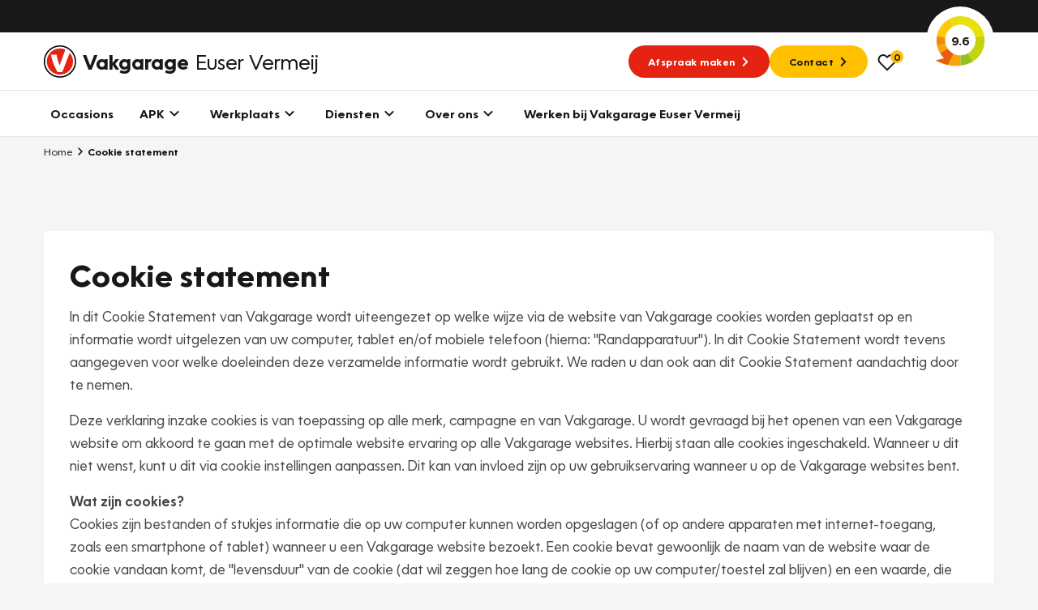

--- FILE ---
content_type: image/svg+xml
request_url: https://www.vakgarageeuservermeij.nl/build/app/img/symbols.aab78840.svg
body_size: 23728
content:
<svg xmlns="http://www.w3.org/2000/svg" xmlns:xlink="http://www.w3.org/1999/xlink"><defs><symbol fill="none" viewBox="0 0 24 24" id="all-season"><g mask="url(#all-season_a)"><path d="M1 13.75v-2h4v2H1zM6.35 8.5L3.5 5.675l1.425-1.4L7.75 7.1l-1.4 1.4zM6 19c-.35 0-.646-.12-.888-.363a1.207 1.207 0 01-.362-.887c0-.35.12-.646.362-.887.242-.242.538-.363.888-.363s.646.12.888.363c.241.241.362.537.362.887s-.12.646-.362.887A1.207 1.207 0 016 19zm1-5.25v-1c0-1.383.487-2.563 1.463-3.537C9.438 8.238 10.617 7.75 12 7.75s2.563.488 3.537 1.463c.975.975 1.463 2.154 1.463 3.537v1h-2v-1c0-.833-.292-1.542-.875-2.125A2.893 2.893 0 0012 9.75c-.833 0-1.542.292-2.125.875A2.893 2.893 0 009 12.75v1H7zM9 23a1.2 1.2 0 01-.887-.363 1.207 1.207 0 01-.363-.887c0-.35.12-.646.363-.887.241-.242.537-.363.887-.363s.646.12.887.363c.242.241.363.537.363.887s-.12.646-.363.887A1.207 1.207 0 019 23zm3-4a1.2 1.2 0 01-.887-.363 1.207 1.207 0 01-.363-.887c0-.35.12-.646.363-.887.241-.242.537-.363.887-.363s.646.12.887.363c.242.241.363.537.363.887s-.12.646-.363.887A1.207 1.207 0 0112 19zM11 5.75v-4h2v4h-2zM15 23a1.2 1.2 0 01-.887-.363 1.207 1.207 0 01-.363-.887c0-.35.12-.646.363-.887.241-.242.537-.363.887-.363s.646.12.887.363c.242.241.363.537.363.887s-.12.646-.363.887A1.207 1.207 0 0115 23zm2.65-14.5l-1.425-1.4 2.85-2.825 1.4 1.4L17.65 8.5zM18 19a1.2 1.2 0 01-.887-.363 1.207 1.207 0 01-.363-.887c0-.35.12-.646.363-.887.241-.242.537-.363.887-.363s.646.12.887.363c.242.241.363.537.363.887s-.12.646-.363.887A1.207 1.207 0 0118 19zm1-5.25v-2h4v2h-4z" fill="currentColor" /></g></symbol><mask id="all-season_a" style="mask-type:alpha" maskUnits="userSpaceOnUse" x="0" y="0" width="24" height="24"><path fill="#D9D9D9" d="M0 0h24v24H0z" /></mask><symbol fill="none" viewBox="0 0 24 24" id="arrow"><path fill-rule="evenodd" clip-rule="evenodd" d="M14.29 5.71a.996.996 0 000 1.41L18.17 11H3c-.55 0-1 .45-1 1s.45 1 1 1h15.18l-3.88 3.88a.996.996 0 101.41 1.41l5.59-5.59a.996.996 0 000-1.41l-5.6-5.58a.996.996 0 00-1.41 0z" fill="currentColor" /></symbol><symbol fill="none" viewBox="0 0 24 24" id="arrow-down"><g mask="url(#arrow-down_a)"><path fill="#1A171B" d="M11.475 14.475L7.85 10.85a.47.47 0 01-.15-.35c0-.133.046-.25.137-.35A.47.47 0 018.2 10h7.6c.15 0 .27.05.363.15.091.1.137.217.137.35 0 .033-.05.15-.15.35l-3.625 3.625a.763.763 0 01-.25.175.735.735 0 01-.275.05.735.735 0 01-.275-.05.76.76 0 01-.25-.175z" /></g></symbol><mask id="arrow-down_a" width="24" height="24" x="0" y="0" maskUnits="userSpaceOnUse" style="mask-type:alpha"><path fill="#D9D9D9" d="M0 0h24v24H0z" /></mask><symbol viewBox="0 0 40 40" id="car"><path d="M38.831 15.26a1.005 1.005 0 00-.775-.369h-3.801c-.938-2.474-2.16-4.898-3.549-5.813-4.805-3.161-17.55-3.161-22.355 0-1.39.916-2.607 3.343-3.55 5.813H1a.997.997 0 00-.775.369.995.995 0 00-.204.834l.563 2.728a1 1 0 00.979.797h1.126c-1.087 1.254-1.614 2.833-1.621 4.413-.007 1.952.734 3.716 2.089 4.964.015.013.03.022.044.035v3.817c0 .827.672 1.5 1.5 1.5h3.506c.828 0 1.5-.673 1.5-1.5v-1.534h19.641v1.534c0 .827.672 1.5 1.5 1.5h3.506c.826 0 1.5-.673 1.5-1.5v-3.742c1.438-1.317 2.125-3.129 2.134-4.938.006-1.634-.545-3.271-1.696-4.551h1.201a.996.996 0 00.979-.798l.564-2.727a1.008 1.008 0 00-.205-.832zM9.998 11.583c3.83-2.521 15.229-2.521 19.057 0 .744.488 1.701 2.461 2.578 4.877H7.422c.875-2.415 1.832-4.387 2.576-4.877zM5.512 24.408a2.95 2.95 0 115.901.001 2.95 2.95 0 01-5.901-.001zm25.119 2.951a2.951 2.951 0 110-5.903 2.951 2.951 0 010 5.903z" fill="currentColor" /></symbol><symbol fill="none" viewBox="0 0 24 24" id="cart"><g mask="url(#cart_a)"><path fill="currentColor" d="M7 22c-.55 0-1.02-.196-1.412-.587A1.926 1.926 0 015 20c0-.55.196-1.02.588-1.413A1.926 1.926 0 017 18c.55 0 1.02.196 1.412.587C8.804 18.98 9 19.45 9 20s-.196 1.02-.588 1.413A1.926 1.926 0 017 22zm10 0c-.55 0-1.02-.196-1.412-.587A1.926 1.926 0 0115 20c0-.55.196-1.02.588-1.413A1.926 1.926 0 0117 18c.55 0 1.02.196 1.413.587.391.392.587.863.587 1.413s-.196 1.02-.587 1.413A1.926 1.926 0 0117 22zM6.15 6l2.4 5h7l2.75-5H6.15zM5.2 4h14.75c.383 0 .675.17.875.513.2.341.208.687.025 1.037l-3.55 6.4c-.183.333-.43.592-.738.775A1.945 1.945 0 0115.55 13H8.1L7 15h12v2H7c-.75 0-1.317-.33-1.7-.988-.383-.658-.4-1.312-.05-1.962L6.6 11.6 3 4H1V2h3.25l.95 2z" /></g></symbol><mask id="cart_a" width="24" height="24" x="0" y="0" maskUnits="userSpaceOnUse" style="mask-type:alpha"><path fill="#D9D9D9" d="M0 0h24v24H0z" /></mask><symbol fill="none" viewBox="0 0 24 24" id="cart-add"><g mask="url(#cart-add_a)"><path fill="#1A171B" d="M11 9V6H8V4h3V1h2v3h3v2h-3v3h-2zM7 22c-.55 0-1.02-.196-1.412-.587A1.926 1.926 0 015 20c0-.55.196-1.02.588-1.413A1.926 1.926 0 017 18c.55 0 1.02.196 1.412.587C8.804 18.98 9 19.45 9 20s-.196 1.02-.588 1.413A1.926 1.926 0 017 22zm10 0c-.55 0-1.02-.196-1.412-.587A1.926 1.926 0 0115 20c0-.55.196-1.02.588-1.413A1.926 1.926 0 0117 18c.55 0 1.02.196 1.413.587.391.392.587.863.587 1.413s-.196 1.02-.587 1.413A1.926 1.926 0 0117 22zM1 4V2h3.275l4.25 9h7l3.9-7H21.7l-4.4 7.95c-.183.333-.43.592-.738.775A1.945 1.945 0 0115.55 13H8.1L7 15h12v2H7c-.75 0-1.32-.325-1.713-.975-.391-.65-.404-1.308-.037-1.975L6.6 11.6 3 4H1z" /></g></symbol><mask id="cart-add_a" width="24" height="24" x="0" y="0" maskUnits="userSpaceOnUse" style="mask-type:alpha"><path fill="#D9D9D9" d="M0 0h24v24H0z" /></mask><symbol fill="none" viewBox="0 0 24 24" id="check"><path fill-rule="evenodd" clip-rule="evenodd" d="M9 16.17L5.53 12.7a.996.996 0 10-1.41 1.41l4.18 4.18c.39.39 1.02.39 1.41 0L20.29 7.71a.996.996 0 10-1.41-1.41L9 16.17z" fill="currentColor" /></symbol><symbol fill="none" viewBox="0 0 24 24" id="check-bg-green"><rect width="24" height="24" rx="12" fill="#83C000" /><path d="M9.55 15.15l8.475-8.475c.2-.2.437-.3.712-.3.275 0 .513.1.713.3.2.2.3.438.3.713 0 .274-.1.512-.3.712l-9.2 9.2c-.2.2-.434.3-.7.3a.96.96 0 01-.7-.3L4.55 13a.93.93 0 01-.288-.713 1.02 1.02 0 01.313-.712c.2-.2.437-.3.712-.3.275 0 .513.1.713.3l3.55 3.575z" fill="#fff" /></symbol><symbol fill="none" viewBox="0 0 24 24" id="chevron"><path d="M9.005 8.415l3.88 3.88-3.88 3.88a.997.997 0 101.41 1.41l4.59-4.59a.996.996 0 000-1.41l-4.59-4.59a.996.996 0 00-1.41 0c-.38.39-.39 1.03 0 1.42z" clip-rule="evenodd" fill="currentColor" fill-rule="evenodd" /></symbol><symbol fill="none" viewBox="0 0 32 32" id="chevron-circle"><rect width="32" height="32" rx="16" fill="currentColor" /><g mask="url(#chevron-circle_a)"><path d="M16.6 16l-3.9-3.9a.948.948 0 01-.275-.7.95.95 0 01.275-.7.948.948 0 01.7-.275.95.95 0 01.7.275l4.6 4.6c.1.1.17.208.213.325.041.117.062.242.062.375s-.02.258-.063.375a.877.877 0 01-.212.325l-4.6 4.6a.948.948 0 01-.7.275.948.948 0 01-.7-.275.948.948 0 01-.275-.7.95.95 0 01.275-.7l3.9-3.9z" fill="#1A171B" /></g></symbol><mask id="chevron-circle_a" style="mask-type:alpha" maskUnits="userSpaceOnUse" x="4" y="4" width="24" height="24"><path fill="#D9D9D9" d="M4 4h24v24H4z" /></mask><symbol fill="none" viewBox="0 0 24 24" id="chevron-down"><path fill-rule="evenodd" clip-rule="evenodd" d="M15.88 9.29L12 13.17 8.12 9.29a.996.996 0 10-1.41 1.41l4.59 4.59c.39.39 1.02.39 1.41 0l4.59-4.59a.996.996 0 000-1.41c-.39-.38-1.03-.39-1.42 0z" fill="currentColor" /></symbol><symbol fill="none" viewBox="0 0 24 24" id="clock-empty"><g mask="url(#clock-empty_a)"><path d="M15.3 16.7l1.4-1.4-3.7-3.7V7h-2v5.4l4.3 4.3zM12 22a9.738 9.738 0 01-3.9-.788 10.099 10.099 0 01-3.175-2.137c-.9-.9-1.612-1.958-2.137-3.175A9.738 9.738 0 012 12a9.74 9.74 0 01.788-3.9 10.099 10.099 0 012.137-3.175c.9-.9 1.958-1.612 3.175-2.137A9.738 9.738 0 0112 2a9.74 9.74 0 013.9.788 10.098 10.098 0 013.175 2.137c.9.9 1.613 1.958 2.137 3.175A9.738 9.738 0 0122 12a9.738 9.738 0 01-.788 3.9 10.098 10.098 0 01-2.137 3.175c-.9.9-1.958 1.613-3.175 2.137A9.738 9.738 0 0112 22zm0-2c2.217 0 4.104-.78 5.663-2.337C19.22 16.104 20 14.217 20 12s-.78-4.104-2.337-5.662C16.104 4.779 14.217 4 12 4s-4.104.78-5.662 2.338C4.779 7.896 4 9.783 4 12s.78 4.104 2.338 5.663C7.896 19.22 9.783 20 12 20z" fill="currentColor" /></g></symbol><mask id="clock-empty_a" style="mask-type:alpha" maskUnits="userSpaceOnUse" x="0" y="0" width="24" height="24"><path fill="#D9D9D9" d="M0 0h24v24H0z" /></mask><symbol fill="none" viewBox="0 0 24 24" id="cross"><g mask="url(#cross_a)"><path fill="currentColor" d="M12 13.4l-4.9 4.9a.948.948 0 01-.7.275.948.948 0 01-.7-.275.948.948 0 01-.275-.7c0-.284.092-.517.275-.7l4.9-4.9-4.9-4.9a.948.948 0 01-.275-.7c0-.284.092-.517.275-.7a.948.948 0 01.7-.275c.283 0 .517.091.7.275l4.9 4.9 4.9-4.9a.948.948 0 01.7-.275c.283 0 .517.091.7.275a.948.948 0 01.275.7.948.948 0 01-.275.7L13.4 12l4.9 4.9a.948.948 0 01.275.7.948.948 0 01-.275.7.948.948 0 01-.7.275.949.949 0 01-.7-.275L12 13.4z" /></g></symbol><mask id="cross_a" width="24" height="24" x="0" y="0" maskUnits="userSpaceOnUse" style="mask-type:alpha"><path fill="#D9D9D9" d="M0 0h24v24H0z" /></mask><symbol fill="none" viewBox="0 0 24 24" id="danger"><path fill-rule="evenodd" clip-rule="evenodd" d="M15.32 3H8.68c-.26 0-.52.11-.7.29L3.29 7.98c-.18.18-.29.44-.29.7v6.63c0 .27.11.52.29.71l4.68 4.68c.19.19.45.3.71.3h6.63c.27 0 .52-.11.71-.29l4.68-4.68a.99.99 0 00.29-.71V8.68c0-.27-.11-.52-.29-.71l-4.68-4.68c-.18-.18-.44-.29-.7-.29zM12 17.3c-.72 0-1.3-.58-1.3-1.3 0-.72.58-1.3 1.3-1.3.72 0 1.3.58 1.3 1.3 0 .72-.58 1.3-1.3 1.3zm0-4.3c-.55 0-1-.45-1-1V8c0-.55.45-1 1-1s1 .45 1 1v4c0 .55-.45 1-1 1z" fill="currentColor" /></symbol><symbol fill="none" viewBox="0 0 24 24" id="date"><path d="M8 14a.967.967 0 01-.713-.287A.968.968 0 017 13c0-.283.096-.52.287-.713A.967.967 0 018 12c.283 0 .52.096.713.287.191.192.287.43.287.713s-.096.52-.287.713A.967.967 0 018 14zm4 0a.968.968 0 01-.713-.287A.968.968 0 0111 13c0-.283.096-.52.287-.713A.968.968 0 0112 12c.283 0 .52.096.713.287.191.192.287.43.287.713s-.096.52-.287.713A.968.968 0 0112 14zm4 0a.968.968 0 01-.713-.287A.968.968 0 0115 13c0-.283.096-.52.287-.713A.968.968 0 0116 12a.97.97 0 01.712.287c.192.192.288.43.288.713s-.096.52-.288.713A.968.968 0 0116 14zM5 22c-.55 0-1.02-.196-1.413-.587A1.926 1.926 0 013 20V6c0-.55.196-1.02.587-1.412A1.926 1.926 0 015 4h1V2h2v2h8V2h2v2h1c.55 0 1.02.196 1.413.588.391.391.587.862.587 1.412v14c0 .55-.196 1.02-.587 1.413A1.926 1.926 0 0119 22H5zm0-2h14V10H5v10zM5 8h14V6H5v2z" fill="#1A171B" /></symbol><symbol fill="none" viewBox="0 0 24 24" id="download"><g mask="url(#download_a)"><path fill="currentColor" d="M12 15.575c-.133 0-.258-.02-.375-.063a.877.877 0 01-.325-.212l-3.6-3.6a.916.916 0 01-.288-.7 1.022 1.022 0 011-1.013.93.93 0 01.713.288L11 12.15V5c0-.283.096-.52.287-.713A.968.968 0 0112 4c.283 0 .52.096.713.287.191.192.287.43.287.713v7.15l1.875-1.875a.93.93 0 01.713-.287c.275.008.512.112.712.312.183.2.28.433.287.7a.916.916 0 01-.287.7l-3.6 3.6c-.1.1-.208.17-.325.212a1.106 1.106 0 01-.375.063zM6 20c-.55 0-1.02-.196-1.412-.587A1.926 1.926 0 014 18v-2c0-.283.096-.52.287-.713A.967.967 0 015 15c.283 0 .52.096.713.287.191.192.287.43.287.713v2h12v-2a.97.97 0 01.288-.713A.968.968 0 0119 15a.97.97 0 01.712.287c.192.192.288.43.288.713v2c0 .55-.196 1.02-.587 1.413A1.926 1.926 0 0118 20H6z" /></g></symbol><mask id="download_a" width="24" height="24" x="0" y="0" maskUnits="userSpaceOnUse" style="mask-type:alpha"><path fill="#D9D9D9" d="M0 0h24v24H0z" /></mask><symbol viewBox="0 0 24 24" id="education"><g fill="none" fill-rule="evenodd"><path d="M0 0h24v24H0z" /><path d="M5 13.18v4L12 21l7-3.82v-4L12 17l-7-3.82zM12 3L1 9l11 6 9-4.91V17h2V9L12 3z" fill="currentColor" /></g></symbol><symbol viewBox="0 0 20 16" id="email"><g fill="none" fill-rule="evenodd"><path d="M-2-4h24v24H-2z" /><path d="M18 0H2C.9 0 0 .9 0 2v12c0 1.1.9 2 2 2h16c1.1 0 2-.9 2-2V2c0-1.1-.9-2-2-2zm-.4 4.25l-6.54 4.09c-.65.41-1.47.41-2.12 0L2.4 4.25a.85.85 0 11.9-1.44L10 7l6.7-4.19a.85.85 0 11.9 1.44z" fill="currentColor" /></g></symbol><symbol viewBox="0 0 24 24" id="eye"><g fill="none" fill-rule="evenodd"><path fill="currentColor" fill-rule="nonzero" d="M12 15.5c.972 0 1.798-.34 2.479-1.021.68-.68 1.021-1.507 1.021-2.479 0-.972-.34-1.798-1.021-2.479C13.799 8.841 12.972 8.5 12 8.5c-.972 0-1.798.34-2.479 1.021-.68.68-1.021 1.507-1.021 2.479 0 .972.34 1.798 1.021 2.479.68.68 1.507 1.021 2.479 1.021zm0-1.5a1.931 1.931 0 01-1.417-.583A1.931 1.931 0 0110 12c0-.555.194-1.028.583-1.417.39-.389.862-.583 1.417-.583s1.028.194 1.417.583c.389.39.583.862.583 1.417s-.194 1.028-.583 1.417c-.39.389-.862.583-1.417.583zm0 4c-1.986 0-3.792-.545-5.417-1.635A9.64 9.64 0 013 12a9.64 9.64 0 013.583-4.365C8.208 6.545 10.014 6 12 6c1.986 0 3.792.545 5.417 1.635A9.64 9.64 0 0121 12a9.64 9.64 0 01-3.583 4.365C15.792 17.455 13.986 18 12 18z" /><path d="M0 0h24v24H0z" /></g></symbol><symbol fill="none" viewBox="0 0 24 24" id="facebook"><g clip-path="url(#facebook_a)"><path fill="currentColor" fill-rule="evenodd" d="M0 12.067C0 18.033 4.333 22.994 10 24v-8.667H7V12h3V9.333c0-3 1.933-4.666 4.667-4.666.866 0 1.8.133 2.666.266V8H15.8c-1.467 0-1.8.733-1.8 1.667V12h3.2l-.533 3.333H14V24c5.667-1.006 10-5.966 10-11.933C24 5.43 18.6 0 12 0S0 5.43 0 12.067z" clip-rule="evenodd" /></g><defs></defs></symbol><clipPath id="facebook_a"><path fill="#fff" d="M0 0h24v24H0z" /></clipPath><symbol fill="none" viewBox="0 0 24 24" id="filter"><g mask="url(#filter_a)"><path fill="currentColor" d="M17.75 20.25c-1.05 0-1.938-.363-2.662-1.087C14.363 18.437 14 17.55 14 16.5c0-1.05.363-1.938 1.088-2.662.725-.725 1.612-1.088 2.662-1.088 1.05 0 1.938.363 2.663 1.088.724.725 1.087 1.612 1.087 2.662 0 1.05-.363 1.938-1.087 2.663-.726.724-1.613 1.087-2.663 1.087zm0-2c.483 0 .896-.17 1.238-.512.341-.342.512-.755.512-1.238s-.17-.896-.512-1.238a1.686 1.686 0 00-1.238-.512c-.483 0-.896.17-1.238.512A1.686 1.686 0 0016 16.5c0 .483.17.896.512 1.238a1.69 1.69 0 001.238.512zM11 17.5H5a.967.967 0 01-.713-.288A.968.968 0 014 16.5c0-.283.096-.52.287-.713A.967.967 0 015 15.5h6c.283 0 .52.096.713.287.191.192.287.43.287.713s-.096.52-.287.712A.968.968 0 0111 17.5zm-4.75-6.25c-1.05 0-1.938-.363-2.663-1.088C2.862 9.438 2.5 8.55 2.5 7.5c0-1.05.362-1.938 1.087-2.662C4.313 4.112 5.2 3.75 6.25 3.75c1.05 0 1.938.362 2.662 1.088C9.637 5.562 10 6.45 10 7.5c0 1.05-.363 1.938-1.088 2.662-.725.725-1.612 1.088-2.662 1.088zm0-2c.483 0 .896-.17 1.237-.512C7.83 8.396 8 7.983 8 7.5s-.17-.896-.513-1.237A1.686 1.686 0 006.25 5.75c-.483 0-.896.17-1.237.513A1.686 1.686 0 004.5 7.5c0 .483.17.896.513 1.238.341.341.754.512 1.237.512zM19 8.5h-6a.968.968 0 01-.713-.287A.967.967 0 0112 7.5c0-.283.096-.52.287-.713A.968.968 0 0113 6.5h6a.97.97 0 01.712.287c.192.192.288.43.288.713s-.096.52-.288.713A.968.968 0 0119 8.5z" /></g></symbol><mask id="filter_a" width="24" height="24" x="0" y="0" maskUnits="userSpaceOnUse" style="mask-type:alpha"><path fill="#D9D9D9" d="M0 0h24v24H0z" /></mask><symbol viewBox="0 0 64 30" id="flickr"><path d="M15 30c-4.138 0-7.672-1.466-10.603-4.397C1.466 22.673 0 19.138 0 15S1.466 7.328 4.397 4.397C7.327 1.466 10.862 0 15 0s7.672 1.466 10.603 4.397C28.534 7.327 30 10.862 30 15s-1.466 7.672-4.397 10.603C22.673 28.534 19.138 30 15 30zm34 0c-4.138 0-7.672-1.466-10.603-4.397C35.466 22.673 34 19.138 34 15s1.466-7.672 4.397-10.603C41.327 1.466 44.862 0 49 0s7.672 1.466 10.603 4.397C62.534 7.327 64 10.862 64 15s-1.466 7.672-4.397 10.603C56.673 28.534 53.138 30 49 30z" fill-rule="evenodd" /></symbol><symbol viewBox="0 0 46 64" id="foursquare"><path fill-rule="evenodd" d="M40.328 0c4.606 0 6.407 2.702 5.402 8.105-.419 1.996-1.13 5.425-2.136 10.288-1.005 4.863-1.905 9.31-2.7 13.343-.797 4.032-1.236 6.255-1.32 6.671-.251.998-.482 1.746-.691 2.245-.21.498-.733 1.08-1.57 1.745-.838.665-1.927.998-3.267.998H23.493c-.251 0-.544.125-.88.374-.167.166-5.653 6.484-16.457 18.954-1.089 1.33-2.47 1.621-4.146.873C.67 63.18 0 61.933 0 59.855V5.736c0-1.413.482-2.722 1.445-3.928C2.408.603 3.936 0 6.03 0h34.298zm-2.01 9.228a2.046 2.046 0 00-.377-1.56c-.335-.456-.754-.685-1.257-.685H9.171c-.586 0-1.089.229-1.507.686-.42.457-.629.935-.629 1.434v42.273c0 .166.084.166.252 0l11.18-13.468c.922-1.08 2.053-1.62 3.393-1.62h9.171c1.173 0 1.885-.541 2.136-1.622.837-4.157 1.34-6.609 1.507-7.357.084-.582-.083-1.122-.502-1.621-.419-.499-.88-.748-1.382-.748H21.357c-1.675 0-2.512-.832-2.512-2.494v-1.621c0-1.663.837-2.494 2.512-2.494H34.8c1.089 0 1.8-.54 2.136-1.621l1.382-7.482z" /></symbol><symbol fill="none" viewBox="0 0 24 24" id="fuel"><g mask="url(#fuel_a)"><path d="M4 21V5c0-.55.196-1.02.588-1.413A1.926 1.926 0 016 3h6c.55 0 1.02.196 1.412.587C13.804 3.98 14 4.45 14 5v7h1c.55 0 1.02.196 1.413.588.391.391.587.862.587 1.412v4.5c0 .283.096.52.288.712.191.192.429.288.712.288s.52-.096.712-.288A.968.968 0 0019 18.5v-7.2c-.15.083-.308.137-.475.162A3.539 3.539 0 0118 11.5c-.7 0-1.292-.242-1.775-.725C15.742 10.292 15.5 9.7 15.5 9c0-.533.146-1.013.438-1.438A2.412 2.412 0 0117.1 6.65L15 4.55l1.05-1.05 3.7 3.6c.25.25.438.542.563.875.125.333.187.675.187 1.025v9.5c0 .7-.242 1.292-.725 1.775C19.292 20.758 18.7 21 18 21s-1.292-.242-1.775-.725c-.483-.483-.725-1.075-.725-1.775v-5H14V21H4zm2-11h6V5H6v5zm12 0a.97.97 0 00.712-.287A.967.967 0 0019 9a.967.967 0 00-.288-.713A.968.968 0 0018 8a.968.968 0 00-.712.287A.967.967 0 0017 9c0 .283.096.52.288.713A.968.968 0 0018 10zM6 19h6v-7H6v7z" fill="currentColor" /></g></symbol><mask id="fuel_a" style="mask-type:alpha" maskUnits="userSpaceOnUse" x="0" y="0" width="24" height="24"><path fill="#D9D9D9" d="M0 0h24v24H0z" /></mask><symbol viewBox="0 0 24 24" id="globe"><path fill-rule="evenodd" clip-rule="evenodd" d="M4.252 10A8.015 8.015 0 004 12c0 .69.088 1.36.252 2h3.853A18.7 18.7 0 018 12c0-.706.038-1.373.105-2H4.252zm.818-2h3.371a14.431 14.431 0 011.167-3.252c.08-.16.161-.312.242-.456A8.018 8.018 0 005.07 8zM12 4.605c-.187.28-.397.628-.608 1.045a12.222 12.222 0 00-.89 2.35h2.995a12.222 12.222 0 00-.89-2.35A9.895 9.895 0 0012 4.605zM13.882 10h-3.764A16.58 16.58 0 0010 12c0 .715.043 1.382.118 2h3.764A16.58 16.58 0 0014 12c0-.715-.043-1.382-.118-2zm2.013 4c.067-.627.105-1.294.105-2s-.038-1.373-.105-2h3.853c.165.64.252 1.31.252 2a8 8 0 01-.252 2h-3.853zm-2.398 2h-2.994c.254.945.574 1.726.89 2.35.21.417.42.765.607 1.045.187-.28.397-.628.608-1.045.315-.624.635-1.405.89-2.35zM9.85 19.708a11.84 11.84 0 01-.242-.456A14.43 14.43 0 018.44 16H5.07a8.019 8.019 0 004.779 3.708zm4.3 0c.08-.144.162-.296.242-.456.434-.857.862-1.94 1.167-3.252h3.37a8.018 8.018 0 01-4.778 3.708zM18.93 8h-3.371a14.435 14.435 0 00-1.167-3.252c-.08-.16-.161-.312-.242-.456A8.018 8.018 0 0118.93 8zM2 12C2 6.477 6.477 2 12 2s10 4.477 10 10-4.477 10-10 10S2 17.523 2 12z" fill="currentColor" /></symbol><symbol viewBox="0 0 64 41" id="google-plus"><g fill-rule="evenodd"><path d="M20.835 16.862v7.876h11.077c-.492 2.626-1.846 4.718-4.061 6.277-1.395.903-2.872 1.477-4.431 1.723-1.97.329-3.61.329-4.923 0-1.477-.246-2.954-.902-4.431-1.969-2.215-1.477-3.774-3.528-4.677-6.154-.903-2.625-.903-5.25 0-7.877.656-1.887 1.641-3.487 2.954-4.8 1.723-1.723 3.733-2.83 6.03-3.323 2.216-.41 4.185-.328 5.908.247 1.723.492 3.2 1.353 4.431 2.584l5.662-5.661c-1.806-1.806-3.98-3.16-6.523-4.062C23.42.082 18.866.041 14.189 1.6c-5.17 1.805-8.985 5.128-11.446 9.97-.82 1.722-1.395 3.445-1.723 5.168C.117 21.251.692 25.6 2.743 29.785c1.477 2.79 3.323 5.005 5.538 6.646 2.38 1.887 4.841 3.159 7.385 3.815 3.364.903 6.81.903 10.338 0 3.036-.574 5.785-1.97 8.247-4.184 2.461-2.38 4.143-5.21 5.046-8.493 1.066-3.282 1.272-6.851.615-10.707H20.835zM63.666 17.354h-6.892v-6.892h-5.047v6.892h-6.892V22.4h6.892v6.892h5.047V22.4h6.892z" /></g></symbol><symbol viewBox="0 0 24 24" fill="currentColor" stroke="currentColor" stroke-width="2" stroke-linecap="round" stroke-linejoin="round" id="heart-filled"><path d="M20.84 4.61a5.5 5.5 0 00-7.78 0L12 5.67l-1.06-1.06a5.5 5.5 0 00-7.78 7.78l1.06 1.06L12 21.23l7.78-7.78 1.06-1.06a5.5 5.5 0 000-7.78z" /></symbol><symbol viewBox="0 0 24 24" fill="none" stroke="currentColor" stroke-width="2" stroke-linecap="round" stroke-linejoin="round" id="heart-outline"><path d="M20.84 4.61a5.5 5.5 0 00-7.78 0L12 5.67l-1.06-1.06a5.5 5.5 0 00-7.78 7.78l1.06 1.06L12 21.23l7.78-7.78 1.06-1.06a5.5 5.5 0 000-7.78z" /></symbol><symbol viewBox="0 0 24 24" id="home"><g fill="none" fill-rule="evenodd"><path d="M0 0h24v24H0z" /><path fill="currentColor" d="M10 20v-6h4v6h5v-8h3L12 3 2 12h3v8z" /></g></symbol><symbol viewBox="0 0 24 24" id="hours"><g fill="none" fill-rule="evenodd"><path d="M0 0h24v24H0z" /><path d="M12 2C6.5 2 2 6.5 2 12s4.5 10 10 10 10-4.5 10-10S17.5 2 12 2zm4.2 14.2L11 13V7h1.5v5.2l4.5 2.7-.8 1.3z" fill="currentColor" /></g></symbol><symbol viewBox="0 0 24 24" id="ice-grip"><g stroke="currentColor" stroke-linejoin="round" stroke-width=".983"><path d="M12 .491L.491 23.51H23.51z" fill="none" /><path d="M13.127 14.216l-1.632 4.66-1.919-5.475-.8 1.601-.92-1.842-4.347 8.7h16.982l-5.733-11.474-.665 5.4z" fill="currentColor" opacity=".2" /><path d="M13.127 14.216l-1.632 4.66-1.919-5.475-.8 1.601-.92-1.842-4.347 8.7h16.982l-5.733-11.474-.665 5.4z" fill="none" /></g></symbol><symbol fill="none" viewBox="0 0 24 24" id="info"><g mask="url(#info_a)"><path fill="currentColor" d="M11.95 18c.35 0 .646-.12.888-.363.241-.241.362-.537.362-.887s-.12-.646-.362-.887a1.207 1.207 0 00-.888-.363 1.2 1.2 0 00-.887.363 1.207 1.207 0 00-.363.887c0 .35.12.646.363.887.241.242.537.363.887.363zm.05 4a9.738 9.738 0 01-3.9-.788 10.099 10.099 0 01-3.175-2.137c-.9-.9-1.612-1.958-2.137-3.175A9.738 9.738 0 012 12a9.74 9.74 0 01.788-3.9 10.099 10.099 0 012.137-3.175c.9-.9 1.958-1.612 3.175-2.137A9.738 9.738 0 0112 2a9.74 9.74 0 013.9.788 10.098 10.098 0 013.175 2.137c.9.9 1.613 1.958 2.137 3.175A9.738 9.738 0 0122 12a9.738 9.738 0 01-.788 3.9 10.098 10.098 0 01-2.137 3.175c-.9.9-1.958 1.613-3.175 2.137A9.738 9.738 0 0112 22zm0-2c2.233 0 4.125-.775 5.675-2.325C19.225 16.125 20 14.233 20 12c0-2.233-.775-4.125-2.325-5.675C16.125 4.775 14.233 4 12 4c-2.233 0-4.125.775-5.675 2.325C4.775 7.875 4 9.767 4 12c0 2.233.775 4.125 2.325 5.675C7.875 19.225 9.767 20 12 20zm.1-12.3c.417 0 .78.133 1.088.4.308.267.462.6.462 1 0 .367-.113.692-.338.975-.224.283-.479.55-.762.8a6.7 6.7 0 00-1.013 1.1c-.291.4-.437.85-.437 1.35 0 .233.088.43.263.588a.885.885 0 00.612.237.89.89 0 00.638-.25c.175-.167.287-.375.337-.625a2.02 2.02 0 01.45-.938c.233-.274.483-.537.75-.787.383-.367.713-.767.987-1.2a2.65 2.65 0 00.413-1.45c0-.85-.346-1.546-1.038-2.088C13.821 6.271 13.017 6 12.1 6a4.26 4.26 0 00-1.813.4 2.796 2.796 0 00-1.312 1.225.902.902 0 00-.112.637.739.739 0 00.337.513c.233.133.475.175.725.125a.996.996 0 00.625-.425c.183-.25.412-.442.688-.575.274-.133.562-.2.862-.2z" /></g></symbol><mask id="info_a" width="24" height="24" x="0" y="0" maskUnits="userSpaceOnUse" style="mask-type:alpha"><path fill="#D9D9D9" d="M0 0h24v24H0z" /></mask><symbol fill="none" viewBox="0 0 24 24" id="instagram"><g clip-path="url(#instagram_a)"><path fill="currentColor" d="M11.997 7.998A4.01 4.01 0 007.995 12a4.01 4.01 0 004.002 4.002A4.01 4.01 0 0015.998 12a4.01 4.01 0 00-4.001-4.002zM23.999 12c0-1.657.015-3.3-.078-4.953-.093-1.922-.532-3.627-1.937-5.032C20.576.607 18.874.172 16.953.08 15.296-.014 13.653 0 12 0c-1.657 0-3.3-.015-4.953.078C5.125.172 3.42.61 2.015 2.015.607 3.423.172 5.125.08 7.047-.014 8.704 0 10.346 0 12c0 1.654-.015 3.3.078 4.953.093 1.922.531 3.627 1.936 5.032 1.408 1.408 3.11 1.843 5.032 1.936 1.657.093 3.299.078 4.953.078 1.657 0 3.299.015 4.953-.078 1.921-.093 3.626-.531 5.031-1.936 1.408-1.408 1.844-3.11 1.937-5.032.096-1.654.078-3.296.078-4.953zm-12.002 6.157A6.148 6.148 0 015.84 12a6.148 6.148 0 016.157-6.157A6.148 6.148 0 0118.154 12a6.148 6.148 0 01-6.157 6.157zM18.406 7.03a1.436 1.436 0 01-1.438-1.438c0-.796.642-1.438 1.438-1.438a1.436 1.436 0 011.329 1.988 1.436 1.436 0 01-1.329.888z" /></g><defs></defs></symbol><clipPath id="instagram_a"><path fill="#fff" d="M0 0h24v24H0z" /></clipPath><symbol viewBox="0 0 24 24" id="job"><g fill="none" fill-rule="evenodd"><path d="M0 0h24v24H0z" /><path d="M20 6h-4V4c0-1.11-.89-2-2-2h-4c-1.11 0-2 .89-2 2v2H4c-1.11 0-1.99.89-1.99 2L2 19c0 1.11.89 2 2 2h16c1.11 0 2-.89 2-2V8c0-1.11-.89-2-2-2zm-6 0h-4V4h4v2z" fill="currentColor" /></g></symbol><symbol fill="none" viewBox="0 0 24 24" id="klantenvertellen"><path fill-rule="evenodd" clip-rule="evenodd" d="M15.373 16.57l-.288.187-.313.176a6.174 6.174 0 01-2.886.711 6.176 6.176 0 01-5.194-2.823 6.08 6.08 0 01-.909-4.2l.063-.352a6.142 6.142 0 013.127-4.162 6.171 6.171 0 012.913-.726c1.003 0 1.95.238 2.787.66-1.112 1.179-2.162 2.784-2.989 4.969l-1.643-2.613H6.78l4.247 6.458h2.553s.328-1.987 1.14-4.313c.368-1.052.854-2.182 1.597-3.281l.13.125a6.098 6.098 0 011.608 4.127c0 2.1-1.063 3.952-2.682 5.058zm4.008-11.3l-.008-.009c-.15-.177-.309-.35-.474-.52l-.1-.11c.875-.671 1.926-1.287 3.201-1.813 0 0-1.919-.173-4.225.934a9.96 9.96 0 00-.611-.43C15.567 2.28 13.294 2 11.949 2c-1.671 0-3.235.392-4.605 1.084-2.531 1.28-4.401 3.588-5.072 6.357H2.27l-.006.03a7.2 7.2 0 00-.081.366h.004-.004a9.365 9.365 0 00-.033.174l-.003.014a9.674 9.674 0 00.075 3.75A9.52 9.52 0 003.5 16.853a9.85 9.85 0 001.59 1.907c-1.61.414-3.091.72-3.091.72a15.7 15.7 0 004.74 2.072c1.712.43 3.464.554 5.146.357 1.868-.22 3.65-.835 5.198-1.873a10.865 10.865 0 002.881-2.842 9.705 9.705 0 001.566-7.508 9.848 9.848 0 00-2.15-4.416z" fill="currentColor" /></symbol><symbol fill="none" viewBox="0 0 84 84" id="klantenvertellen-circle"><circle cx="42" cy="42" r="42" fill="#fff" /><g clip-path="url(#klantenvertellen-circle_a)"><path d="M33.476 24.621L28.704 15.4a29.832 29.832 0 00-10.157 8.772 30.148 30.148 0 00-5.324 12.372l10.414 1.937a19.093 19.093 0 013.292-8.105 18.889 18.889 0 016.547-5.755z" fill="#FECA05" /><path d="M23.41 41.43c0-.987.076-1.973.227-2.95l-10.414-1.936a30.417 30.417 0 00.259 12.15l10.541-2.442a19.166 19.166 0 01-.613-4.821z" fill="#F08D04" /><path d="M24.023 46.252L13.48 48.693a29.947 29.947 0 003.714 9.087l9.355-5.849a18.943 18.943 0 01-2.527-5.68z" fill="#F7A609" /><path d="M26.55 51.931l-9.355 5.85a30.142 30.142 0 004.945 6.083 74.507 74.507 0 01-10.261 2.353c.21.204 6.024 4.187 15.148 6.092l7.014-13.78a18.952 18.952 0 01-7.49-6.598z" fill="#E95C0C" /><path d="M42.234 60.417a18.616 18.616 0 01-8.193-1.888l-7.014 13.78a46.51 46.51 0 0015.435.63V60.413c-.076.001-.151.003-.228.003z" fill="#F7A609" /><path d="M42.463 60.414v12.524a47.052 47.052 0 008.393-1.87l-.005-.018a28.848 28.848 0 007.223-3.299l-6.101-10.07a18.606 18.606 0 01-9.51 2.733z" fill="#94C11F" /><path d="M61.059 41.43a19.1 19.1 0 01-2.426 9.33 18.901 18.901 0 01-6.66 6.921l6.101 10.07a30.469 30.469 0 0010.229-10.858l.015-.03a30.506 30.506 0 003.211-21.196l-10.776 2.341c.204 1.13.306 2.275.306 3.423z" fill="#C7D309" /><path d="M42.811 12.002A29.398 29.398 0 0028.704 15.4l4.772 9.222a18.697 18.697 0 0116.994-.262 18.867 18.867 0 016.755 5.588 19.075 19.075 0 013.528 8.061l10.776-2.341a30.031 30.031 0 00-10.253-16.9 29.581 29.581 0 00-18.465-6.765z" fill="#E7E00B" /></g><defs></defs></symbol><clipPath id="klantenvertellen-circle_a"><path fill="#fff" transform="translate(12 12)" d="M0 0h60v61.333H0z" /></clipPath><symbol fill="none" viewBox="0 0 60 60" id="klantenvertellen-color"><path d="M18.28 7.715l4.052 7.556a15.34 15.34 0 00-7.864 10.89L5.46 24.596a24.197 24.197 0 0112.82-16.88z" fill="#FECB04" /><path d="M5 29.3a24.28 24.28 0 01.456-4.704l9.009 1.565a15.453 15.453 0 00.18 6.14l-9.09 2.136A23.908 23.908 0 015 29.3z" fill="#F7901F" /><path d="M16.66 37.055l-7.93 5.081a23.872 23.872 0 01-3.175-7.7l9.09-2.135a15.246 15.246 0 002.015 4.754z" fill="#FAA61B" /><path d="M22.609 42.447L16.78 53.88A38.89 38.89 0 015 48.698s3.679-.762 7.683-1.797a24.465 24.465 0 01-3.953-4.767l7.93-5.081a15.399 15.399 0 005.949 5.394z" fill="#F26623" /><path d="M29.568 44.111v10.66c-4.181.495-8.534.182-12.787-.891l5.828-11.434a15.271 15.271 0 006.96 1.665z" fill="#FAA61B" /><path d="M37.516 41.895l4.97 8.197c-3.849 2.594-8.278 4.135-12.918 4.683V44.11a15.264 15.264 0 007.948-2.216z" fill="#8CC63E" /><path d="M44.896 28.783c0-.963-.089-1.924-.267-2.87l8.905-1.697a24.375 24.375 0 01-3.895 18.77 27.077 27.077 0 01-7.161 7.103l-4.97-8.197a15.32 15.32 0 007.388-13.11z" fill="#BFD730" /><path d="M16.878 20.993l10.554 16.145h6.345a72.681 72.681 0 012.833-10.781c2.307-6.633 6.475-14.486 18.09-19.31 0 0-17.338-1.57-25.63 20.48l-4.084-6.534h-8.108z" fill="#61BB45" /><path fill-rule="evenodd" clip-rule="evenodd" d="M36.493 15.105a15.266 15.266 0 00-6.925-1.65 15.262 15.262 0 00-7.236 1.816l-4.048-7.56A25.158 25.158 0 0129.728 5c3.343 0 8.99.701 12.958 3.302.522.349 1.027.708 1.516 1.08a26.122 26.122 0 00-7.709 5.723zm17.041 9.113a24.724 24.724 0 00-6.8-12.624 27.975 27.975 0 00-6.14 6.542 15.292 15.292 0 014.035 7.78l8.905-1.698z" fill="#E2E419" /></symbol><symbol fill="none" viewBox="0 0 84 84" id="klantenvertellen-large"><circle cx="42" cy="42" r="42" fill="#fff" /><g clip-path="url(#klantenvertellen-large_a)"><path d="M33.476 24.621L28.704 15.4a29.835 29.835 0 00-10.157 8.772 30.15 30.15 0 00-5.324 12.372l10.414 1.937a19.093 19.093 0 013.292-8.105 18.89 18.89 0 016.547-5.755z" fill="#FECA05" /><path d="M23.41 41.43c0-.987.076-1.973.227-2.95l-10.414-1.936a30.417 30.417 0 00.259 12.15l10.541-2.442a19.166 19.166 0 01-.613-4.821z" fill="#F08D04" /><path d="M24.023 46.252L13.48 48.693a29.947 29.947 0 003.714 9.087l9.355-5.849a18.942 18.942 0 01-2.527-5.68z" fill="#F7A609" /><path d="M26.55 51.931l-9.355 5.85a30.142 30.142 0 004.945 6.083 74.507 74.507 0 01-10.261 2.353c.21.204 6.024 4.187 15.148 6.092l7.014-13.78a18.952 18.952 0 01-7.49-6.598z" fill="#E95C0C" /><path d="M42.234 60.417a18.615 18.615 0 01-8.193-1.888l-7.014 13.78a46.507 46.507 0 0015.435.63V60.413c-.076.001-.151.003-.228.003z" fill="#F7A609" /><path d="M42.463 60.414v12.524a47.052 47.052 0 008.393-1.87l-.005-.018a28.848 28.848 0 007.223-3.299l-6.101-10.07a18.606 18.606 0 01-9.51 2.733z" fill="#94C11F" /><path d="M61.059 41.43a19.1 19.1 0 01-2.426 9.33 18.901 18.901 0 01-6.66 6.921l6.1 10.07a30.47 30.47 0 0010.23-10.858l.014-.03a30.506 30.506 0 003.212-21.196l-10.776 2.341c.204 1.13.306 2.275.306 3.423z" fill="#C7D309" /><path d="M42.811 12.002A29.399 29.399 0 0028.704 15.4l4.772 9.222a18.697 18.697 0 0116.994-.262 18.866 18.866 0 016.755 5.588 19.076 19.076 0 013.528 8.061l10.776-2.341a30.032 30.032 0 00-10.253-16.9 29.581 29.581 0 00-18.465-6.765z" fill="#E7E00B" /></g><defs></defs></symbol><clipPath id="klantenvertellen-large_a"><path fill="#fff" transform="translate(12 12)" d="M0 0h60v61.333H0z" /></clipPath><symbol fill="none" viewBox="0 0 24 24" id="linkedin"><g clip-path="url(#linkedin_a)"><path fill="currentColor" fill-rule="evenodd" d="M0 2.873A1.92 1.92 0 011.92.953h19.14a1.92 1.92 0 011.922 1.92v19.14a1.917 1.917 0 01-1.185 1.776 1.922 1.922 0 01-.736.146H1.921A1.921 1.921 0 010 22.014V2.873zm9.097 6.842h3.112v1.563c.449-.899 1.598-1.707 3.325-1.707 3.31 0 4.095 1.79 4.095 5.073v6.082h-3.35v-5.334c0-1.87-.45-2.925-1.59-2.925-1.583 0-2.241 1.137-2.241 2.925v5.334H9.097V9.716zM3.35 20.582h3.351V9.572h-3.35v11.011zM7.181 5.98a2.155 2.155 0 11-4.309.095 2.155 2.155 0 014.31-.095z" clip-rule="evenodd" /></g><defs></defs></symbol><clipPath id="linkedin_a"><path fill="#fff" d="M0 0h24v24H0z" /></clipPath><symbol fill="none" viewBox="0 0 24 24" id="loading"><g mask="url(#loading_a)"><path fill="currentColor" d="M13.05 22v-2.05a7.332 7.332 0 001.662-.45 7.126 7.126 0 001.538-.85l1.4 1.45c-.7.533-1.433.962-2.2 1.287a8.204 8.204 0 01-2.4.613zm-2 0c-2.3-.3-4.208-1.296-5.725-2.988-1.517-1.691-2.275-3.679-2.275-5.962 0-1.25.238-2.421.713-3.513a9.148 9.148 0 011.925-2.85 9.148 9.148 0 012.85-1.925 8.707 8.707 0 013.512-.712h.15L10.65 2.5l1.4-1.45 4 4-4 4-1.4-1.4 1.6-1.6h-.2c-1.95 0-3.604.679-4.962 2.037C5.729 9.446 5.05 11.1 5.05 13.05c0 1.733.567 3.254 1.7 4.562 1.133 1.309 2.567 2.088 4.3 2.338V22zm8.05-3.35l-1.45-1.4c.35-.483.633-.996.85-1.538a7.334 7.334 0 00.45-1.662H21a8.206 8.206 0 01-.613 2.4 10.18 10.18 0 01-1.287 2.2zm1.9-6.6h-2.05a7.334 7.334 0 00-.45-1.663 7.124 7.124 0 00-.85-1.537l1.45-1.4c.533.65.958 1.366 1.275 2.15.317.783.525 1.6.625 2.45z" /></g></symbol><mask id="loading_a" width="24" height="24" x="0" y="0" maskUnits="userSpaceOnUse" style="mask-type:alpha"><path fill="#D9D9D9" d="M0 0h24v24H0z" /></mask><symbol fill="none" viewBox="0 0 24 24" id="location"><g mask="url(#location_a)"><path fill="currentColor" d="M12 19.35c2.033-1.867 3.542-3.563 4.525-5.088C17.508 12.738 18 11.383 18 10.2c0-1.817-.58-3.304-1.738-4.462C15.104 4.579 13.683 4 12 4c-1.683 0-3.104.58-4.263 1.737C6.58 6.896 6 8.383 6 10.2c0 1.183.492 2.538 1.475 4.063.983 1.524 2.492 3.22 4.525 5.087zm0 1.975a2.07 2.07 0 01-.7-.125 1.84 1.84 0 01-.625-.375A39.112 39.112 0 017.8 17.9c-.833-.95-1.53-1.87-2.087-2.762-.559-.892-.984-1.75-1.276-2.575C4.146 11.738 4 10.95 4 10.2c0-2.5.804-4.492 2.412-5.975C8.021 2.742 9.883 2 12 2s3.98.742 5.587 2.225C19.197 5.708 20 7.7 20 10.2c0 .75-.146 1.538-.438 2.363-.291.824-.716 1.683-1.274 2.574A21.678 21.678 0 0116.2 17.9a39.112 39.112 0 01-2.875 2.925 1.84 1.84 0 01-.625.375 2.07 2.07 0 01-.7.125zM12 12c.55 0 1.02-.196 1.412-.588.392-.391.588-.862.588-1.412 0-.55-.196-1.02-.588-1.412A1.926 1.926 0 0012 8c-.55 0-1.02.196-1.412.588A1.926 1.926 0 0010 10c0 .55.196 1.02.588 1.412.391.392.862.588 1.412.588z" /></g></symbol><mask id="location_a" width="24" height="24" x="0" y="0" maskUnits="userSpaceOnUse" style="mask-type:alpha"><path fill="#D9D9D9" d="M0 0h24v24H0z" /></mask><symbol viewBox="0 0 64 64" id="magnifier"><path fill-rule="evenodd" d="M41.66 37.546L64 59.886 59.886 64l-22.34-22.34a23.174 23.174 0 01-14.272 4.889C10.42 46.549 0 36.129 0 23.274 0 10.42 10.42 0 23.274 0 36.128 0 46.55 10.42 46.55 23.274c0 5.379-1.825 10.331-4.888 14.272zM23.275 40.73c9.64 0 17.456-7.815 17.456-17.456 0-9.64-7.815-17.455-17.456-17.455-9.64 0-17.455 7.815-17.455 17.455 0 9.64 7.815 17.456 17.455 17.456z" /></symbol><symbol fill="none" viewBox="0 0 24 24" id="mail"><g mask="url(#mail_a)"><path fill="currentColor" d="M4 20c-.55 0-1.02-.196-1.413-.587A1.926 1.926 0 012 18V6c0-.55.196-1.02.587-1.412A1.926 1.926 0 014 4h16c.55 0 1.02.196 1.413.588.391.391.587.862.587 1.412v12c0 .55-.196 1.02-.587 1.413A1.926 1.926 0 0120 20H4zM20 8l-7.475 4.675a1.04 1.04 0 01-.525.15 1.04 1.04 0 01-.525-.15L4 8v10h16V8zm-8 3l8-5H4l8 5zM4 8.25V6.775 6.8v-.013V8.25z" /></g></symbol><mask id="mail_a" width="24" height="24" x="0" y="0" maskUnits="userSpaceOnUse" style="mask-type:alpha"><path fill="#D9D9D9" d="M0 0h24v24H0z" /></mask><symbol viewBox="0 0 24 24" id="map-marker"><g fill="none" fill-rule="evenodd"><path d="M0 0h24v24H0z" /><path d="M12 2c-4.2 0-8 3.22-8 8.2 0 3.18 2.45 6.92 7.34 11.23.38.33.95.33 1.33 0C17.55 17.12 20 13.38 20 10.2 20 5.22 16.2 2 12 2zm0 10c-1.1 0-2-.9-2-2s.9-2 2-2 2 .9 2 2-.9 2-2 2z" fill="currentColor" /></g></symbol><symbol fill="none" viewBox="0 0 24 24" id="marker-empty"><g mask="url(#marker-empty_a)"><path d="M12 19.35c2.033-1.867 3.542-3.563 4.525-5.088C17.508 12.738 18 11.383 18 10.2c0-1.817-.58-3.304-1.738-4.462C15.104 4.579 13.683 4 12 4c-1.683 0-3.104.58-4.263 1.737C6.58 6.896 6 8.383 6 10.2c0 1.183.492 2.538 1.475 4.063.983 1.524 2.492 3.22 4.525 5.087zm0 1.975a2.07 2.07 0 01-.7-.125 1.84 1.84 0 01-.625-.375A39.112 39.112 0 017.8 17.9c-.833-.95-1.53-1.87-2.087-2.762-.559-.892-.984-1.75-1.276-2.575C4.146 11.738 4 10.95 4 10.2c0-2.5.804-4.492 2.412-5.975C8.021 2.742 9.883 2 12 2s3.98.742 5.587 2.225C19.197 5.708 20 7.7 20 10.2c0 .75-.146 1.538-.438 2.363-.291.824-.716 1.683-1.274 2.574A21.678 21.678 0 0116.2 17.9a39.112 39.112 0 01-2.875 2.925 1.84 1.84 0 01-.625.375 2.07 2.07 0 01-.7.125zM12 12c.55 0 1.02-.196 1.412-.588.392-.391.588-.862.588-1.412 0-.55-.196-1.02-.588-1.412A1.926 1.926 0 0012 8c-.55 0-1.02.196-1.412.588A1.926 1.926 0 0010 10c0 .55.196 1.02.588 1.412.391.392.862.588 1.412.588z" fill="currentColor" /></g></symbol><mask id="marker-empty_a" style="mask-type:alpha" maskUnits="userSpaceOnUse" x="0" y="0" width="24" height="24"><path fill="#D9D9D9" d="M0 0h24v24H0z" /></mask><symbol fill="none" viewBox="0 0 24 24" id="minus"><g mask="url(#minus_a)"><path fill="#1A171B" d="M6 13a.967.967 0 01-.713-.287A.968.968 0 015 12c0-.283.096-.52.287-.713A.967.967 0 016 11h12a.97.97 0 01.712.287c.192.192.288.43.288.713s-.096.52-.288.713A.968.968 0 0118 13H6z" /></g></symbol><mask id="minus_a" width="24" height="24" x="0" y="0" maskUnits="userSpaceOnUse" style="mask-type:alpha"><path fill="#D9D9D9" d="M0 0h24v24H0z" /></mask><symbol fill="none" viewBox="0 0 50 51" id="montage"><path d="M7.065 38.35L5 40.415l4.58 4.58 2.06-2.055 1.54-3.685-2.425-2.415-3.69 1.51zm13.63-11.242l-9.167 9.168 2.202 2.202 9.168-9.167-2.203-2.203zm18.55 9.732l-2.415 2.425 1.53 3.665 2.06 2.065 4.58-4.58-2.065-2.065-3.69-1.51zm-9.94-9.73L27.1 29.295l9.17 9.18 2.2-2.2-9.165-9.165zM38.36 7.07l-1.53 3.69 2.415 2.415 3.69-1.525L45 9.585l-4.58-4.58-2.06 2.065zm-2.076 4.467l-9.181 9.168 2.201 2.204 9.181-9.168-2.2-2.204zm-7.569 12.118L26.35 21.29a1.91 1.91 0 00-2.715 0l-2.35 2.365c-.365.365-.565.84-.565 1.35 0 .515.2.99.565 1.35l2.365 2.365c.74.74 1.965.75 2.7 0l2.365-2.365c.75-.75.75-1.96 0-2.7zM10.74 13.175l2.43-2.43-1.53-3.675-2.06-2.065L5 9.585l2.065 2.065 3.675 1.525zm2.989-1.641l-2.203 2.203 9.167 9.167 2.203-2.202-9.168-9.168z" fill="#1A171B" /></symbol><symbol fill="none" viewBox="0 0 24 24" id="nav-hamburger"><g mask="url(#nav-hamburger_a)"><path fill="currentColor" d="M4 18a.967.967 0 01-.712-.288A.968.968 0 013 17c0-.283.096-.52.288-.712A.967.967 0 014 16h16c.283 0 .52.096.712.288.192.191.288.429.288.712s-.096.52-.288.712A.968.968 0 0120 18H4zm0-5a.967.967 0 01-.712-.287A.968.968 0 013 12a.97.97 0 01.288-.713A.967.967 0 014 11h16a.97.97 0 01.712.287c.192.192.288.43.288.713s-.096.52-.288.713A.968.968 0 0120 13H4zm0-5a.968.968 0 01-.712-.287A.968.968 0 013 7a.97.97 0 01.288-.713A.968.968 0 014 6h16a.97.97 0 01.712.287c.192.192.288.43.288.713s-.096.52-.288.713A.968.968 0 0120 8H4z" /></g></symbol><mask id="nav-hamburger_a" width="24" height="24" x="0" y="0" maskUnits="userSpaceOnUse" style="mask-type:alpha"><path fill="#D9D9D9" d="M0 0h24v24H0z" /></mask><symbol fill="none" viewBox="0 0 24 24" id="phone"><g mask="url(#phone_a)"><path fill="currentColor" d="M19.95 21c-2.083 0-4.142-.454-6.175-1.363-2.033-.908-3.883-2.195-5.55-3.862-1.667-1.667-2.954-3.517-3.862-5.55C3.454 8.192 3 6.133 3 4.05c0-.3.1-.55.3-.75.2-.2.45-.3.75-.3H8.1a.93.93 0 01.625.237.914.914 0 01.325.563l.65 3.5a1.77 1.77 0 01-.025.675c-.05.183-.142.342-.275.475L6.975 10.9c.333.617.73 1.213 1.188 1.787.458.575.962 1.13 1.512 1.663.517.517 1.058.996 1.625 1.438.567.441 1.167.845 1.8 1.212l2.35-2.35a1.4 1.4 0 01.588-.338 1.61 1.61 0 01.712-.062l3.45.7c.233.067.425.188.575.363A.88.88 0 0121 15.9v4.05c0 .3-.1.55-.3.75-.2.2-.45.3-.75.3zM6.025 9l1.65-1.65L7.25 5H5.025c.083.683.2 1.358.35 2.025.15.667.367 1.325.65 1.975zm8.95 8.95c.65.283 1.313.508 1.987.675.675.167 1.355.275 2.038.325v-2.2l-2.35-.475-1.675 1.675z" /></g></symbol><mask id="phone_a" width="24" height="24" x="0" y="0" maskUnits="userSpaceOnUse" style="mask-type:alpha"><path fill="#D9D9D9" d="M0 0h24v24H0z" /></mask><symbol viewBox="0 0 51 64" id="pinterest"><path fill-rule="evenodd" d="M14.802 24.5c0-2.833.705-5.125 2.115-6.875 1.41-1.917 3.11-2.875 5.1-2.875 1.659 0 2.903.542 3.732 1.625.912 1.167 1.368 2.542 1.368 4.125 0 .917-.207 2.125-.622 3.625-.663 2.667-1.12 4.375-1.368 5.125-.83 2.583-1.286 4.125-1.368 4.625-.498 2-.125 3.75 1.119 5.25 1.244 1.417 2.861 2.125 4.851 2.125 3.483 0 6.344-1.958 8.583-5.875 2.24-4 3.359-8.792 3.359-14.375 0-4.25-1.369-7.75-4.105-10.5-2.82-2.667-6.676-4-11.568-4-5.64 0-10.117 1.792-13.435 5.375-3.483 3.5-5.224 7.75-5.224 12.75 0 2.917.83 5.417 2.488 7.5.58.583.788 1.292.622 2.125-.249.667-.498 1.667-.747 3-.165.583-.414.917-.746 1-.415.167-.788.167-1.12 0-2.57-1.083-4.519-2.917-5.846-5.5S0 27.167 0 23.75c0-2.167.373-4.375 1.12-6.625.829-2.417 1.907-4.542 3.234-6.375C5.598 9 7.38 7.167 9.702 5.25c2.074-1.583 4.644-2.875 7.713-3.875A34.127 34.127 0 0126.993 0c3.566 0 6.841.625 9.827 1.875 3.068 1.167 5.597 2.75 7.587 4.75 1.99 2 3.608 4.333 4.852 7C50.419 16.375 51 19.083 51 21.75c0 7.583-1.907 13.792-5.722 18.625-3.815 4.917-8.707 7.375-14.678 7.375-2.156 0-4.022-.458-5.598-1.375-1.741-.917-2.985-2.042-3.731-3.375-1.327 5.833-2.198 9.333-2.612 10.5-.747 3-2.53 6.5-5.35 10.5h-2.611c-.498-5.167-.374-9.417.373-12.75l4.851-20.625c-.746-1.583-1.12-3.625-1.12-6.125z" /></symbol><symbol viewBox="0 0 24 24" id="play"><defs><path id="play_a" d="M0 0h24v24H0z" /></defs><circle fill="#FFF" cx="12" cy="12" r="6" /><path d="M10.65 15.75l4.875-3.125a.705.705 0 00.35-.625.705.705 0 00-.35-.625L10.65 8.25a.687.687 0 00-.762-.037.705.705 0 00-.388.662v6.25c0 .3.13.52.388.662a.688.688 0 00.762-.037zM12 22a9.74 9.74 0 01-3.9-.788 10.1 10.1 0 01-3.175-2.137c-.9-.9-1.612-1.958-2.137-3.175A9.738 9.738 0 012 12c0-1.383.263-2.684.788-3.9a10.097 10.097 0 012.137-3.175A10.1 10.1 0 018.1 2.788 9.74 9.74 0 0112 2c1.384 0 2.684.263 3.9.788a10.098 10.098 0 013.176 2.137c.9.9 1.612 1.958 2.137 3.175A9.737 9.737 0 0122 12a9.738 9.738 0 01-.787 3.9 10.097 10.097 0 01-2.137 3.175c-.9.9-1.959 1.612-3.176 2.137A9.737 9.737 0 0112 22z" fill="currentColor" mask="url(#play_b)" /></symbol><mask id="play_b" fill="#fff"><use xlink:href="#play_a" /></mask><symbol fill="none" viewBox="0 0 24 24" id="plus"><g mask="url(#plus_a)"><path fill="currentColor" d="M11 13H6a.967.967 0 01-.713-.287A.968.968 0 015 12c0-.283.096-.52.287-.713A.967.967 0 016 11h5V6c0-.283.096-.52.287-.713A.968.968 0 0112 5c.283 0 .52.096.713.287.191.192.287.43.287.713v5h5a.97.97 0 01.712.287c.192.192.288.43.288.713s-.096.52-.288.713A.968.968 0 0118 13h-5v5a.97.97 0 01-.287.712A.968.968 0 0112 19a.968.968 0 01-.713-.288A.968.968 0 0111 18v-5z" /></g></symbol><mask id="plus_a" width="24" height="24" x="0" y="0" maskUnits="userSpaceOnUse" style="mask-type:alpha"><path fill="#D9D9D9" d="M0 0h24v24H0z" /></mask><symbol fill="none" viewBox="0 0 24 24" id="print"><path d="M16 8V5H8v3H6V3h12v5h-2zm2 4.5c.283 0 .52-.096.712-.287A.968.968 0 0019 11.5a.968.968 0 00-.288-.713A.968.968 0 0018 10.5a.968.968 0 00-.712.287.968.968 0 00-.288.713c0 .283.096.52.288.713.191.191.429.287.712.287zM16 19v-4H8v4h8zm2 2H6v-4H2v-6c0-.85.292-1.563.875-2.137C3.458 8.288 4.167 8 5 8h14c.85 0 1.563.287 2.137.863.575.575.863 1.287.863 2.137v6h-4v4zm2-6v-4a.968.968 0 00-.288-.713A.968.968 0 0019 10H5a.967.967 0 00-.713.287A.968.968 0 004 11v4h2v-2h12v2h2z" fill="#1A171B" /></symbol><symbol fill="none" viewBox="0 0 24 24" id="rain"><g mask="url(#rain_a)"><path d="M13.95 21.9a.91.91 0 01-.762.063 1.043 1.043 0 01-.588-.513l-1.5-3a.91.91 0 01-.063-.762c.092-.259.263-.455.513-.588a.91.91 0 01.762-.063c.259.092.455.263.588.513l1.5 3a.91.91 0 01.063.762 1.043 1.043 0 01-.513.588zm6 0a.91.91 0 01-.762.063 1.043 1.043 0 01-.588-.513l-1.5-3a.91.91 0 01-.063-.762c.092-.259.263-.455.513-.588a.91.91 0 01.762-.063c.259.092.455.263.588.513l1.5 3a.91.91 0 01.063.762 1.043 1.043 0 01-.513.588zm-12 0a.91.91 0 01-.763.063 1.043 1.043 0 01-.587-.513l-1.5-3a.91.91 0 01-.063-.762c.092-.259.263-.455.513-.588a.91.91 0 01.763-.063c.258.092.454.263.587.513l1.5 3a.91.91 0 01.063.762 1.043 1.043 0 01-.513.588zM7.5 16c-1.517 0-2.813-.537-3.888-1.613C2.537 13.313 2 12.017 2 10.5c0-1.383.458-2.592 1.375-3.625s2.05-1.642 3.4-1.825a5.877 5.877 0 012.188-2.237A5.903 5.903 0 0112 2c1.5 0 2.804.48 3.912 1.438 1.109.958 1.78 2.154 2.013 3.587 1.15.1 2.117.575 2.9 1.425C21.608 9.3 22 10.317 22 11.5c0 1.25-.438 2.313-1.313 3.188C19.813 15.562 18.75 16 17.5 16h-10zm0-2h10c.7 0 1.292-.242 1.775-.725.483-.483.725-1.075.725-1.775s-.242-1.292-.725-1.775C18.792 9.242 18.2 9 17.5 9H16V8c0-1.1-.392-2.042-1.175-2.825C14.042 4.392 13.1 4 12 4c-.8 0-1.53.217-2.188.65A4.062 4.062 0 008.325 6.4l-.25.6H7.45a3.507 3.507 0 00-2.438 1.063A3.323 3.323 0 004 10.5c0 .967.342 1.792 1.025 2.475A3.372 3.372 0 007.5 14z" fill="currentColor" /></g></symbol><mask id="rain_a" style="mask-type:alpha" maskUnits="userSpaceOnUse" x="0" y="0" width="24" height="24"><path fill="#D9D9D9" d="M0 0h24v24H0z" /></mask><symbol fill="none" viewBox="0 0 24 24" id="reset"><g mask="url(#reset_a)"><path fill="currentColor" d="M12 22c-1.25 0-2.42-.238-3.512-.712a9.149 9.149 0 01-2.85-1.925 9.147 9.147 0 01-1.925-2.85A8.707 8.707 0 013 13a.97.97 0 01.288-.713A.967.967 0 014 12c.283 0 .52.096.713.287.191.192.287.43.287.713 0 1.95.68 3.604 2.037 4.962C8.396 19.322 10.05 20 12 20c1.95 0 3.604-.68 4.962-2.038C18.322 16.604 19 14.95 19 13c0-1.95-.68-3.604-2.038-4.962C15.604 6.679 13.95 6 12 6h-.15l.85.85c.2.2.296.433.288.7a1.024 1.024 0 01-1 1.013.93.93 0 01-.713-.288L8.7 5.7a.96.96 0 01-.3-.7c0-.267.1-.5.3-.7l2.575-2.575a.93.93 0 01.713-.287c.274.008.512.112.712.312.183.2.28.433.288.7a.916.916 0 01-.288.7l-.85.85H12c1.25 0 2.42.238 3.512.713a9.147 9.147 0 012.85 1.925 9.149 9.149 0 011.926 2.85A8.707 8.707 0 0121 13c0 1.25-.238 2.42-.712 3.512a9.148 9.148 0 01-1.925 2.85 9.148 9.148 0 01-2.85 1.926A8.707 8.707 0 0112 22z" /></g></symbol><mask id="reset_a" width="24" height="24" x="0" y="0" maskUnits="userSpaceOnUse" style="mask-type:alpha"><path fill="currentColor" d="M0 0h24v24H0z" /></mask><symbol fill="none" viewBox="0 0 18 21" id="rotate"><path fill="currentColor" d="M10.05 21v-2.05a7.332 7.332 0 001.662-.45 7.126 7.126 0 001.538-.85l1.4 1.45c-.7.533-1.433.962-2.2 1.287a8.204 8.204 0 01-2.4.613zm-2 0c-2.3-.3-4.208-1.296-5.725-2.988C.808 16.321.05 14.333.05 12.05c0-1.25.238-2.421.713-3.513a9.148 9.148 0 011.925-2.85 9.148 9.148 0 012.85-1.925A8.707 8.707 0 019.05 3.05h.15L7.65 1.5 9.05.05l4 4-4 4-1.4-1.4 1.6-1.6h-.2c-1.95 0-3.604.679-4.962 2.037C2.729 8.446 2.05 10.1 2.05 12.05c0 1.733.567 3.254 1.7 4.562 1.133 1.309 2.567 2.088 4.3 2.338V21zm8.05-3.35l-1.45-1.4c.35-.483.633-.996.85-1.538a7.334 7.334 0 00.45-1.662H18a8.206 8.206 0 01-.613 2.4 10.18 10.18 0 01-1.287 2.2zm1.9-6.6h-2.05a7.333 7.333 0 00-.45-1.663 7.124 7.124 0 00-.85-1.537l1.45-1.4c.533.65.958 1.366 1.275 2.15.317.783.525 1.6.625 2.45z" /></symbol><symbol fill="none" viewBox="0 0 24 24" id="school-empty"><g mask="url(#school-empty_a)"><path d="M12 21l-7-3.8v-6L1 9l11-6 11 6v8h-2v-6.9l-2 1.1v6L12 21zm0-8.3L18.85 9 12 5.3 5.15 9 12 12.7zm0 6.025l5-2.7V12.25L12 15l-5-2.75v3.775l5 2.7z" fill="currentColor" /></g></symbol><mask id="school-empty_a" style="mask-type:alpha" maskUnits="userSpaceOnUse" x="0" y="0" width="24" height="24"><path fill="#D9D9D9" d="M0 0h24v24H0z" /></mask><symbol fill="none" viewBox="0 0 24 24" id="search"><g mask="url(#search_a)"><path fill="currentColor" d="M9.5 16c-1.817 0-3.354-.63-4.612-1.887C3.629 12.854 3 11.317 3 9.5c0-1.817.63-3.354 1.888-4.612C6.146 3.629 7.683 3 9.5 3c1.817 0 3.354.63 4.613 1.888C15.37 6.146 16 7.683 16 9.5a6.096 6.096 0 01-1.3 3.8l5.6 5.6a.948.948 0 01.275.7.948.948 0 01-.275.7.948.948 0 01-.7.275.948.948 0 01-.7-.275l-5.6-5.6A6.096 6.096 0 019.5 16zm0-2c1.25 0 2.313-.438 3.188-1.313C13.562 11.813 14 10.75 14 9.5c0-1.25-.438-2.313-1.313-3.188C11.813 5.438 10.75 5 9.5 5c-1.25 0-2.313.438-3.188 1.313S5 8.25 5 9.5c0 1.25.438 2.313 1.313 3.188C7.188 13.562 8.25 14 9.5 14z" /></g></symbol><mask id="search_a" width="24" height="24" x="0" y="0" maskUnits="userSpaceOnUse" style="mask-type:alpha"><path fill="#D9D9D9" d="M0 0h24v24H0z" /></mask><symbol fill="none" viewBox="0 0 24 24" id="share"><path d="M18 22a2.893 2.893 0 01-2.125-.875A2.893 2.893 0 0115 19c0-.117.008-.238.025-.363s.042-.237.075-.337l-7.05-4.1c-.283.25-.6.446-.95.588-.35.141-.717.212-1.1.212a2.893 2.893 0 01-2.125-.875A2.893 2.893 0 013 12c0-.833.292-1.542.875-2.125A2.893 2.893 0 016 9c.383 0 .75.07 1.1.213.35.141.667.337.95.587l7.05-4.1a1.843 1.843 0 01-.075-.338A2.738 2.738 0 0115 5c0-.833.292-1.542.875-2.125A2.893 2.893 0 0118 2c.833 0 1.542.292 2.125.875S21 4.167 21 5s-.292 1.542-.875 2.125A2.893 2.893 0 0118 8c-.383 0-.75-.07-1.1-.213a3.293 3.293 0 01-.95-.587L8.9 11.3c.033.1.058.212.075.337a2.742 2.742 0 010 .726 1.838 1.838 0 01-.075.337l7.05 4.1c.283-.25.6-.446.95-.588.35-.141.717-.212 1.1-.212.833 0 1.542.292 2.125.875S21 18.167 21 19s-.292 1.542-.875 2.125A2.893 2.893 0 0118 22zm0-16c.283 0 .52-.096.712-.287A.967.967 0 0019 5a.967.967 0 00-.288-.713A.968.968 0 0018 4a.968.968 0 00-.712.287A.967.967 0 0017 5c0 .283.096.52.288.713.191.191.429.287.712.287zM6 13c.283 0 .52-.096.713-.287A.968.968 0 007 12a.968.968 0 00-.287-.713A.967.967 0 006 11a.967.967 0 00-.713.287A.968.968 0 005 12c0 .283.096.52.287.713.192.191.43.287.713.287zm12 7c.283 0 .52-.096.712-.288A.968.968 0 0019 19a.968.968 0 00-.288-.712A.968.968 0 0018 18a.968.968 0 00-.712.288A.968.968 0 0017 19c0 .283.096.52.288.712.191.192.429.288.712.288z" fill="currentColor" /></symbol><symbol viewBox="0 0 64 60" id="snapchat"><path fill-rule="evenodd" d="M32.846-.074c2.502 0 4.92.54 7.256 1.618 1.918.83 3.461 1.867 4.629 3.112 1.668 1.577 3.002 3.444 4.003 5.602.917 1.991 1.168 6.265.75 12.821v.25c0 .497-.041.912-.124 1.244.083 0 .208.02.375.062.167.042.334.063.5.063.834 0 1.752-.25 2.753-.747.25-.166.667-.25 1.25-.25.418 0 .876.084 1.377.25 1.418.58 2.127 1.369 2.127 2.365 0 .664-.25 1.245-.751 1.743-.667.58-1.543 1.078-2.627 1.493-.084.083-.23.166-.438.25-.209.082-.355.124-.438.124-2.002.58-3.17 1.245-3.503 1.991-.25.664-.125 1.411.375 2.241.167.581.605 1.473 1.314 2.676.709 1.204 2.127 2.718 4.254 4.544 2.126 1.826 4.44 2.946 6.943 3.361 1 .166 1.418.664 1.25 1.494 0 .332-.04.58-.124.747-.167.58-.876 1.203-2.127 1.867-1.168.58-3.253 1.12-6.255 1.618-.084.083-.209.54-.376 1.37l-.375 1.493c-.25.747-.792 1.12-1.626 1.12h-.125a7.808 7.808 0 01-1.502-.124c-.917-.249-2.001-.373-3.252-.373-.5 0-1.335.083-2.502.249-1.085.166-2.586.912-4.504 2.24-3.253 2.324-6.172 3.486-8.757 3.486h-.876c-2.586 0-5.505-1.162-8.758-3.486-1.918-1.328-3.419-2.074-4.503-2.24-1.168-.166-1.96-.25-2.377-.25-.75 0-1.877.125-3.378.374-.834.166-1.335.249-1.501.249-.751 0-1.335-.415-1.752-1.245l-.375-1.494c-.25-.83-.375-1.286-.375-1.369-3.003-.498-5.088-1.037-6.256-1.618C1.278 48.183.57 47.56.32 46.98c-.084-.166-.126-.415-.126-.747-.166-.83.25-1.328 1.251-1.494 2.169-.415 3.962-1.12 5.38-2.116 1.251-.747 2.544-1.909 3.878-3.486 1.168-1.244 2.252-2.904 3.253-4.979h.125c.417-.913.5-1.66.25-2.24-.333-.664-1.46-1.328-3.378-1.992-.5-.166-.834-.29-1-.374-1.085-.415-1.877-.871-2.377-1.369-.751-.664-1.043-1.41-.876-2.24.167-.665.625-1.245 1.376-1.743.667-.332 1.293-.498 1.877-.498.25 0 .625.083 1.126.249 1 .498 1.918.747 2.752.747.417 0 .792-.083 1.126-.25 0-.082-.021-.29-.063-.622a6.571 6.571 0 01-.062-.747c-.417-6.556-.125-10.871.875-12.946 1.085-2.24 2.377-4.066 3.879-5.477a14.643 14.643 0 014.629-3.112c2.502-1.079 4.962-1.618 7.38-1.618h1.252zm0 1.493h-1.251c-.834 0-1.773.104-2.815.312-1.043.207-2.315.58-3.816 1.12-1.501.54-2.96 1.494-4.379 2.863-1.417 1.37-2.585 3.05-3.502 5.042-.918 1.825-1.168 5.892-.751 12.199 0 .249.02.601.062 1.058.042.456.063.767.063.933v.25l-.125.124c-.584.58-1.418.871-2.502.871-1.084 0-2.252-.29-3.503-.871-.084-.083-.209-.125-.375-.125-1.085 0-1.71.374-1.877 1.12 0 .582.792 1.204 2.377 1.868.334.166.626.249.876.249 2.418.83 3.878 1.826 4.378 2.987.5 1.08.376 2.2-.375 3.361-.334.747-.855 1.743-1.564 2.988-.709 1.245-2.21 2.842-4.503 4.793-2.294 1.95-4.817 3.174-7.57 3.672v.124c.334.996 2.795 1.867 7.382 2.614.667.083 1.167.913 1.501 2.49.167.664.292 1.12.375 1.37 0 .165.084.248.25.248.167 0 .584-.083 1.252-.249 1.751-.249 2.96-.373 3.628-.373.584 0 1.46.083 2.627.249 1.251.166 2.96.996 5.13 2.49 3.002 2.157 5.67 3.236 8.006 3.236h.75c2.336 0 5.005-1.079 8.007-3.237 2.169-1.493 3.878-2.323 5.13-2.49 1.167-.165 2.043-.248 2.627-.248.667 0 1.876.124 3.628.373.333.083.75.125 1.25.125.084 0 .168-.042.251-.125 0-.166.042-.394.125-.684.084-.29.167-.519.25-.685.334-1.577.834-2.407 1.502-2.49 4.17-.664 6.63-1.535 7.38-2.614v-.124c-1-.166-1.96-.436-2.877-.81a20.97 20.97 0 01-2.564-1.244 16.86 16.86 0 01-2.19-1.494c-.667-.54-1.272-1.1-1.814-1.68a23.95 23.95 0 01-1.438-1.68 39.983 39.983 0 01-1.189-1.62 17.05 17.05 0 01-.876-1.368 27.608 27.608 0 01-.563-1.059l-.25-.498c-.667-1.41-.75-2.572-.25-3.485.5-1.079 1.96-2.033 4.379-2.863.083 0 .208-.02.375-.062a.795.795 0 00.375-.187c1.585-.58 2.377-1.203 2.377-1.867 0-.415-.333-.747-1-.996-.167-.083-.46-.125-.876-.125-.334 0-.542.042-.626.125-1.501.58-2.627.871-3.378.871-.917 0-1.668-.29-2.251-.871l-.126-.125v-.249c0-.83.042-1.493.126-1.991.333-6.141.083-10.208-.751-12.2-.918-1.991-2.085-3.672-3.503-5.04-1.418-1.37-2.898-2.345-4.441-2.926-1.543-.581-2.794-.955-3.753-1.12a16.492 16.492 0 00-2.815-.25z" /></symbol><symbol fill="none" viewBox="0 0 24 24" id="snow"><g mask="url(#snow_a)"><path fill="currentColor" d="M11 22v-4.15l-3.25 3.2-1.4-1.4L11 15v-2H9l-4.65 4.65-1.4-1.4L6.15 13H2v-2h4.15l-3.2-3.25 1.4-1.4L9 11h2V9L6.35 4.35l1.4-1.4L11 6.15V2h2v4.15l3.25-3.2 1.4 1.4L13 9v2h2l4.65-4.65 1.4 1.4-3.2 3.25H22v2h-4.15l3.2 3.25-1.4 1.4L15 13h-2v2l4.65 4.65-1.4 1.4-3.25-3.2V22h-2z" /></g></symbol><mask id="snow_a" width="24" height="24" x="0" y="0" maskUnits="userSpaceOnUse" style="mask-type:alpha"><path fill="#D9D9D9" d="M0 0h24v24H0z" /></mask><symbol viewBox="0 0 24 24" id="snow-grip"><path fill="currentColor" d="M13.365 0a.477.475 89.914 00-.41.264l-6.389 15.12-1.12-3.29a.412.41 89.914 00-.78.004L.046 23.41a.412.41 89.914 00.005.39.412.41 89.914 00.345.194L23.543 24h.021a.434.432 89.914 00.43-.438.52.519 89.914 00-.002-.173L18.48 5.89a.434.432 89.914 00-.369-.301.434.432 89.914 00-.496.306l-1.13 2.178-2.73-7.752a.477.475 89.914 00-.39-.322zm-.033 2.127a.282.28 89.914 01.242.172l2.399 6.972a.412.41 89.914 00.586.387.542.54 89.914 00.257-.24l.79-1.611a.282.28 89.914 01.519-.004l4.719 14.965a.282.28 89.914 01-.258.37l-21.135.003a.282.28 89.914 01-.262-.389l3.47-8.57a.282.28 89.914 01.538-.004l.924 2.533a.412.41 89.914 00.39.28.369.367 89.914 00.39-.243l6.154-14.445a.282.28 89.914 01.277-.176zm2.305 9.178a.347.346 89.914 00-.063.008.325.324 89.914 00-.277.435l.355 1.54-.982 1.806a.477.475 89.914 01-.844.006l-1.113-1.903c.402-1.391.401-1.522.336-1.652a.369.367 89.914 00-.692.07s.002.348-.148.631l-.35-.584a.369.367 89.914 00-.474-.04.347.346 89.914 00-.149.5l.436.669-.951-.168a.347.346 89.914 00-.409.373.347.346 89.914 00.305.344l1.535.273 1.137 1.989a.477.475 89.914 01-.406.718l-2.16.014-1.198-1.207a.369.367 89.914 10-.558.459l.566.756-.82.006a.39.389 89.914 00-.387.35.369.367 89.914 00.37.386l.843-.004-.537.654a.39.389 89.914 00.004.52.325.324 89.914 00.238 0 .347.346 89.914 00.3-.111l.901-1.135 2.334-.014a.477.475 89.914 01.438.713l-1.047 1.916-1.576.379a.325.324 89.914 00-.28.371.347.346 89.914 00.436.322l.95-.222-.407.74a.39.389 89.914 00.004.5l.193-.002a.412.41 89.914 00.324-.197l.342-.631.176.736a.325.324 89.914 00.348.28.39.389 89.914 00.236-.458l-.334-1.517 1.285-1.809a.477.475 89.914 01.842-.006l1.115 1.948c-.19.652-.403 1.324-.445 1.455a.325.324 89.914 00.133.455.304.303 89.914 00.195 0 .347.346 89.914 00.3-.154 6.293 6.267 89.914 00.32-.958l.415.713a.347.346 89.914 00.324.194h.196a.412.41 89.914 00-.004-.5l-.438-.735.737.147a.39.389 89.914 00.453-.24.347.346 89.914 00-.264-.455l-1.406-.295-1.092-1.903a.477.475 89.914 01.406-.718l2.16-.014.893 1.014a.412.41 89.914 00.281 0 .369.367 89.914 00.217-.002.39.389 89.914 00-.004-.543L18.723 17l.841-.006a.369.367 89.914 00.366-.392.39.389 89.914 00-.262-.325l-.691.006.644-.742a.369.367 89.914 00-.004-.479.325.324 89.914 00-.539.004l-1.072 1.245-2.334.013a.477.475 89.914 01-.438-.713l1.047-1.851 1.512-.377a.369.367 89.914 00.277-.436.369.367 89.914 00-.433-.281l-.885.223.406-.717a.369.367 89.914 00-.004-.479.347.346 89.914 00-.539.004l-.363.653-.266-.758a.347.346 89.914 00-.35-.287zm4.031 4.972h.13l-.193-.013a.39.389 89.914 01.063.013zm-.063-.013a.39.389 89.914 00-.066-.006l.066.006z" /></symbol><symbol fill="none" viewBox="0 0 24 24" id="snow-sunny"><g mask="url(#snow-sunny_a)"><path fill="currentColor" d="M1 13.75v-2h4v2H1zM6.35 8.5L3.5 5.675l1.425-1.4L7.75 7.1l-1.4 1.4zM6 19c-.35 0-.646-.12-.888-.363a1.207 1.207 0 01-.362-.887c0-.35.12-.646.362-.887.242-.242.538-.363.888-.363s.646.12.888.363c.241.241.362.537.362.887s-.12.646-.362.887A1.207 1.207 0 016 19zm1-5.25v-1c0-1.383.487-2.563 1.463-3.537C9.438 8.238 10.617 7.75 12 7.75s2.563.488 3.537 1.463c.975.975 1.463 2.154 1.463 3.537v1h-2v-1c0-.833-.292-1.542-.875-2.125A2.893 2.893 0 0012 9.75c-.833 0-1.542.292-2.125.875A2.893 2.893 0 009 12.75v1H7zM9 23a1.2 1.2 0 01-.887-.363 1.207 1.207 0 01-.363-.887c0-.35.12-.646.363-.887.241-.242.537-.363.887-.363s.646.12.887.363c.242.241.363.537.363.887s-.12.646-.363.887A1.207 1.207 0 019 23zm3-4a1.2 1.2 0 01-.887-.363 1.207 1.207 0 01-.363-.887c0-.35.12-.646.363-.887.241-.242.537-.363.887-.363s.646.12.887.363c.242.241.363.537.363.887s-.12.646-.363.887A1.207 1.207 0 0112 19zM11 5.75v-4h2v4h-2zM15 23a1.2 1.2 0 01-.887-.363 1.207 1.207 0 01-.363-.887c0-.35.12-.646.363-.887.241-.242.537-.363.887-.363s.646.12.887.363c.242.241.363.537.363.887s-.12.646-.363.887A1.207 1.207 0 0115 23zm2.65-14.5l-1.425-1.4 2.85-2.825 1.4 1.4L17.65 8.5zM18 19a1.2 1.2 0 01-.887-.363 1.207 1.207 0 01-.363-.887c0-.35.12-.646.363-.887.241-.242.537-.363.887-.363s.646.12.887.363c.242.241.363.537.363.887s-.12.646-.363.887A1.207 1.207 0 0118 19zm1-5.25v-2h4v2h-4z" /></g></symbol><mask id="snow-sunny_a" width="24" height="24" x="0" y="0" maskUnits="userSpaceOnUse" style="mask-type:alpha"><path fill="#D9D9D9" d="M0 0h24v24H0z" /></mask><symbol fill="none" viewBox="0 0 20 20" id="star"><g mask="url(#star_a)"><path d="M7.375 14.02L10 12.439l2.625 1.604-.688-3 2.313-2-3.042-.271L10 5.937 8.792 8.75l-3.042.27 2.312 2.022-.687 2.979zm2.625.376l-3.458 2.083a.757.757 0 01-.48.125.806.806 0 01-.437-.166 1 1 0 01-.292-.365.728.728 0 01-.041-.49l.916-3.937L3.146 9a.798.798 0 01-.23-.896.893.893 0 01.25-.375.866.866 0 01.459-.187l4.042-.354 1.562-3.709a.748.748 0 01.323-.375A.892.892 0 0110 2.98c.153 0 .302.042.448.125a.748.748 0 01.323.375l1.562 3.708 4.042.355c.194.027.347.09.458.187a.893.893 0 01.281.844.798.798 0 01-.26.427l-3.063 2.646.917 3.937a.728.728 0 01-.042.49.999.999 0 01-.291.364.805.805 0 01-.438.167.757.757 0 01-.479-.125L10 14.396z" fill="currentColor" /></g></symbol><mask id="star_a" style="mask-type:alpha" maskUnits="userSpaceOnUse" x="0" y="0" width="20" height="20"><path fill="currentColor" d="M0 0h20v20H0z" /></mask><symbol fill="none" viewBox="0 0 24 24" id="star-empty"><g mask="url(#star-empty_a)"><path fill="currentColor" d="M8.85 16.825l3.15-1.9 3.15 1.925-.825-3.6 2.775-2.4-3.65-.325-1.45-3.4-1.45 3.375-3.65.325 2.775 2.425-.825 3.575zm3.15.45l-4.15 2.5a.908.908 0 01-.575.15.966.966 0 01-.525-.2 1.199 1.199 0 01-.35-.437.874.874 0 01-.05-.588l1.1-4.725L3.775 10.8A.958.958 0 013.5 9.725c.067-.183.167-.333.3-.45.133-.116.317-.191.55-.225l4.85-.425 1.875-4.45c.083-.2.213-.35.388-.45.175-.1.354-.15.537-.15.183 0 .363.05.537.15.175.1.305.25.388.45l1.875 4.45 4.85.425c.233.034.417.109.55.225.133.117.233.267.3.45a.958.958 0 01-.275 1.075l-3.675 3.175 1.1 4.725a.874.874 0 01-.05.588c-.083.175-.2.32-.35.437a.966.966 0 01-.525.2.908.908 0 01-.575-.15l-4.15-2.5z" /></g></symbol><mask id="star-empty_a" width="24" height="24" x="0" y="0" maskUnits="userSpaceOnUse" style="mask-type:alpha"><path fill="#D9D9D9" d="M0 0h24v24H0z" /></mask><symbol fill="none" viewBox="0 0 24 24" id="star-full"><g mask="url(#star-full_a)"><path fill="currentColor" d="M12 17.275l-4.15 2.5a.908.908 0 01-.575.15.966.966 0 01-.525-.2 1.199 1.199 0 01-.35-.437.874.874 0 01-.05-.588l1.1-4.725L3.775 10.8A.958.958 0 013.5 9.725c.067-.183.167-.333.3-.45.133-.116.317-.191.55-.225l4.85-.425 1.875-4.45c.083-.2.213-.35.388-.45.175-.1.354-.15.537-.15.183 0 .363.05.537.15.175.1.305.25.388.45l1.875 4.45 4.85.425c.233.034.417.109.55.225.133.117.233.267.3.45a.958.958 0 01-.275 1.075l-3.675 3.175 1.1 4.725a.874.874 0 01-.05.588c-.083.175-.2.32-.35.437a.966.966 0 01-.525.2.908.908 0 01-.575-.15l-4.15-2.5z" /></g></symbol><mask id="star-full_a" width="24" height="24" x="0" y="0" maskUnits="userSpaceOnUse" style="mask-type:alpha"><path fill="#D9D9D9" d="M0 0h24v24H0z" /></mask><symbol fill="none" viewBox="0 0 24 24" id="star-half"><g mask="url(#star-half_a)"><path fill="currentColor" d="M12 7.9v5.9l2.4 1.85-.9-3.05 2.25-1.6h-2.8L12 7.9zm0 8.4l-3.7 2.825a.872.872 0 01-.6.213 1.05 1.05 0 01-.575-.188 1.151 1.151 0 01-.387-.475.834.834 0 01-.013-.65L8.15 13.4l-3.625-2.575a.845.845 0 01-.375-.525 1.04 1.04 0 01.025-.6c.067-.183.183-.346.35-.487a.896.896 0 01.6-.213H9.6l1.45-4.8c.083-.233.213-.412.388-.537A.95.95 0 0112 3.475c.2 0 .388.063.563.188.175.125.304.304.387.537L14.4 9h4.475a.89.89 0 01.6.213c.167.141.283.304.35.487s.075.383.025.6a.845.845 0 01-.375.525L15.85 13.4l1.425 4.625c.083.233.08.45-.012.65s-.221.358-.388.475a1.05 1.05 0 01-.575.188.872.872 0 01-.6-.213L12 16.3z" /></g></symbol><mask id="star-half_a" width="24" height="24" x="0" y="0" maskUnits="userSpaceOnUse" style="mask-type:alpha"><path fill="#D9D9D9" d="M0 0h24v24H0z" /></mask><symbol fill="none" viewBox="0 0 24 24" id="success"><path fill-rule="evenodd" clip-rule="evenodd" d="M12 2C6.48 2 2 6.48 2 12s4.48 10 10 10 10-4.48 10-10S17.52 2 12 2zM9.29 16.29L5.7 12.7a.996.996 0 111.41-1.41L10 14.17l6.88-6.88a.996.996 0 111.41 1.41l-7.59 7.59a.996.996 0 01-1.41 0z" fill="currentColor" /></symbol><symbol fill="none" viewBox="0 0 24 24" id="sun"><g mask="url(#sun_a)"><path fill="currentColor" d="M11 5V1h2v4h-2zm6.65 2.75l-1.375-1.375 2.8-2.875 1.4 1.425L17.65 7.75zM19 13v-2h4v2h-4zm-8 10v-4h2v4h-2zM6.35 7.7L3.5 4.925l1.425-1.4L7.75 6.35 6.35 7.7zm12.7 12.8l-2.775-2.875 1.35-1.35 2.85 2.75L19.05 20.5zM1 13v-2h4v2H1zm3.925 7.5l-1.4-1.425 2.8-2.8.725.675.725.7-2.85 2.85zM12 18c-1.667 0-3.083-.583-4.25-1.75C6.583 15.083 6 13.667 6 12c0-1.667.583-3.083 1.75-4.25C8.917 6.583 10.333 6 12 6c1.667 0 3.083.583 4.25 1.75C17.417 8.917 18 10.333 18 12c0 1.667-.583 3.083-1.75 4.25C15.083 17.417 13.667 18 12 18zm0-2c1.1 0 2.042-.392 2.825-1.175C15.608 14.042 16 13.1 16 12s-.392-2.042-1.175-2.825C14.042 8.392 13.1 8 12 8s-2.042.392-2.825 1.175C8.392 9.958 8 10.9 8 12s.392 2.042 1.175 2.825C9.958 15.608 10.9 16 12 16z" /></g></symbol><mask id="sun_a" width="24" height="24" x="0" y="0" maskUnits="userSpaceOnUse" style="mask-type:alpha"><path fill="#D9D9D9" d="M0 0h24v24H0z" /></mask><symbol viewBox="0 0 18 18" id="tel"><g fill="none" fill-rule="evenodd"><path d="M-3-3h24v24H-3z" /><path d="M16.23 12.26l-2.54-.29a1.99 1.99 0 00-1.64.57l-1.84 1.84a15.045 15.045 0 01-6.59-6.59l1.85-1.85c.43-.43.64-1.03.57-1.64l-.29-2.52A2.001 2.001 0 003.76.01H2.03C.9.01-.04.95.03 2.08c.53 8.54 7.36 15.36 15.89 15.89 1.13.07 2.07-.87 2.07-2v-1.73c.01-1.01-.75-1.86-1.76-1.98z" fill="currentColor" /></g></symbol><symbol fill="none" viewBox="0 0 20 20" id="testdrive"><g mask="url(#testdrive_a)"><path fill="currentColor" d="M10 18.333a8.115 8.115 0 01-3.25-.656 8.415 8.415 0 01-2.646-1.781 8.416 8.416 0 01-1.781-2.646A8.115 8.115 0 011.667 10c0-1.153.218-2.236.656-3.25a8.415 8.415 0 011.781-2.646A8.415 8.415 0 016.75 2.323 8.115 8.115 0 0110 1.667c1.153 0 2.236.218 3.25.656a8.416 8.416 0 012.646 1.781 8.415 8.415 0 011.781 2.646 8.115 8.115 0 01.656 3.25 8.115 8.115 0 01-.656 3.25 8.416 8.416 0 01-1.781 2.646 8.416 8.416 0 01-2.646 1.78 8.115 8.115 0 01-3.25.657zm-.833-1.75v-2.5a4.063 4.063 0 01-2.125-1.125 4.063 4.063 0 01-1.125-2.125h-2.5c.166 1.514.788 2.799 1.864 3.854 1.077 1.056 2.372 1.688 3.886 1.896zm1.666 0a6.322 6.322 0 003.886-1.864 6.322 6.322 0 001.864-3.886h-2.5a4.063 4.063 0 01-1.125 2.125 4.063 4.063 0 01-2.125 1.125v2.5zM3.417 9.167h2.416l2.021-2.021a1.646 1.646 0 011.167-.48h1.958a1.645 1.645 0 011.167.48l2.02 2.02h2.417c-.208-1.68-.937-3.072-2.187-4.177C13.146 3.885 11.68 3.333 10 3.333c-1.68 0-3.146.552-4.396 1.656-1.25 1.105-1.979 2.497-2.187 4.177z" /></g></symbol><mask id="testdrive_a" width="20" height="20" x="0" y="0" maskUnits="userSpaceOnUse" style="mask-type:alpha"><path fill="currentColor" d="M0 0h20v20H0z" /></mask><symbol fill="none" viewBox="0 0 24 24" id="tiktok"><path fill="currentColor" d="M20.203 5.076a5.952 5.952 0 01-.503-.272 6.968 6.968 0 01-1.293-1.02c-.964-1.023-1.324-2.062-1.456-2.79h.005C16.846.391 16.891 0 16.898 0h-4.39v15.762c0 .212 0 .421-.01.628 0 .026-.002.05-.004.077 0 .011 0 .023-.002.035v.009a3.296 3.296 0 01-.569 1.59 3.624 3.624 0 01-1.307 1.157 3.884 3.884 0 01-1.816.445c-2.045 0-3.703-1.549-3.703-3.461 0-1.913 1.658-3.461 3.703-3.461.387 0 .772.056 1.14.167l.005-4.15a8.758 8.758 0 00-3.334.242 8.374 8.374 0 00-2.949 1.465 8.148 8.148 0 00-1.88 2.152c-.185.297-.884 1.489-.969 3.424-.053 1.098.302 2.236.471 2.706v.01c.107.277.52 1.222 1.192 2.018a8.69 8.69 0 001.902 1.666v-.01l.01.01c2.125 1.34 4.482 1.253 4.482 1.253.408-.016 1.774 0 3.326-.683 1.72-.757 2.7-1.885 2.7-1.885a7.754 7.754 0 001.472-2.27c.398-.97.53-2.133.53-2.598V7.936c.053.03.763.465.763.465s1.022.608 2.616 1.004c1.144.282 2.685.341 2.685.341V5.7c-.54.054-1.637-.104-2.76-.624z" /></symbol><symbol fill="none" viewBox="0 0 20 20" id="tool"><g mask="url(#tool_a)"><path d="M7.5 12.5c-1.389 0-2.57-.486-3.542-1.458C2.986 10.069 2.5 8.889 2.5 7.5c0-.278.02-.556.063-.833.041-.278.118-.542.229-.792a.786.786 0 01.26-.313 1 1 0 01.344-.145.804.804 0 01.75.23l2.187 2.186 1.5-1.5-2.187-2.187a.804.804 0 01-.23-.75c.028-.125.077-.24.146-.344a.786.786 0 01.313-.26c.25-.111.514-.188.792-.23A5.61 5.61 0 017.5 2.5c1.389 0 2.57.486 3.542 1.458.972.973 1.458 2.153 1.458 3.542 0 .32-.028.622-.083.906a4.688 4.688 0 01-.25.844l4.208 4.167c.403.402.604.896.604 1.479 0 .583-.201 1.076-.604 1.479a2.012 2.012 0 01-1.48.604 1.978 1.978 0 01-1.478-.625L9.25 12.167a4.688 4.688 0 01-.844.25 4.732 4.732 0 01-.906.083zm0-1.667c.361 0 .722-.055 1.083-.166.361-.111.688-.285.98-.521l5.062 5.062c.07.07.163.101.281.094a.417.417 0 00.281-.114.38.38 0 00.105-.282.38.38 0 00-.104-.281l-5.063-5.042c.25-.277.43-.6.542-.968.11-.368.166-.74.166-1.115 0-.833-.267-1.559-.802-2.177a3.223 3.223 0 00-1.99-1.115L9.584 5.75a.8.8 0 01.25.583.8.8 0 01-.25.584L6.917 9.583a.8.8 0 01-.584.25.8.8 0 01-.583-.25L4.208 8.042a3.223 3.223 0 001.115 1.99 3.222 3.222 0 002.177.801z" fill="currentColor" /></g></symbol><mask id="tool_a" style="mask-type:alpha" maskUnits="userSpaceOnUse" x="0" y="0" width="20" height="20"><path fill="currentColor" d="M0 0h20v20H0z" /></mask><symbol viewBox="0 0 12 12" id="tools"><path fill-rule="evenodd" d="M9.5 11.76zM9.486 7.2c-.407 0-.766-.13-1.011-.365l-3.06-2.937c-.279-.268-.43-.608-.415-.933.026-.592-.232-1.158-.79-1.73A2.443 2.443 0 002.469.48a2.539 2.539 0 00-1.532.54.234.234 0 00.029.391l1.527.88c-.045.441-.316.829-.732 1.035L.393 2.538a.277.277 0 00-.258 0 .239.239 0 00-.13.197c-.041.67.199 1.305.676 1.791a2.562 2.562 0 001.82.754c.18 0 .368-.024.57-.073L6.585 8.58c.28.269.433.61.418.936-.026.588.229 1.15.779 1.717.473.487 1.1.767 1.72.767h.004a2.552 2.552 0 001.441-.448.238.238 0 00.105-.204.239.239 0 00-.122-.197l-1.672-.963c.046-.44.317-.828.733-1.035l1.604.924a.26.26 0 00.237.01.24.24 0 00.139-.186l.008-.058c.012-.08.022-.16.022-.243 0-1.324-1.121-2.4-2.515-2.4z" fill="currentColor" /></symbol><symbol viewBox="0 0 24 24" id="tooltip"><g fill="none" fill-rule="evenodd"><path d="M0 0h24v24H0z" /><path d="M11 7h2v2h-2V7zm0 4h2v6h-2v-6zm1-9C6.48 2 2 6.48 2 12s4.48 10 10 10 10-4.48 10-10S17.52 2 12 2zm0 18c-4.41 0-8-3.59-8-8s3.59-8 8-8 8 3.59 8 8-3.59 8-8 8z" fill="currentColor" /></g></symbol><symbol fill="none" viewBox="0 0 20 20" id="tradein"><g mask="url(#tradein_a)"><path fill="currentColor" d="M10.417 7.5v.834c0 .236.08.434.24.593.159.16.357.24.593.24s.434-.08.594-.24c.16-.16.24-.357.24-.593V7.5h.833c.236 0 .434-.08.593-.24.16-.16.24-.357.24-.593a.806.806 0 00-.24-.594.806.806 0 00-.593-.24h-.834V5a.806.806 0 00-.24-.594.806.806 0 00-.593-.24.806.806 0 00-.594.24.806.806 0 00-.24.594v.833h-.833a.806.806 0 00-.593.24.806.806 0 00-.24.594c0 .236.08.434.24.594.16.16.357.24.593.24h.834zm-.834 5h3.334c.236 0 .434-.08.593-.24.16-.16.24-.357.24-.593a.806.806 0 00-.24-.594.807.807 0 00-.593-.24H9.583a.806.806 0 00-.593.24.806.806 0 00-.24.594c0 .236.08.434.24.594.16.16.357.24.593.24zm-2.916 3.334c-.459 0-.851-.164-1.177-.49A1.605 1.605 0 015 14.167V2.5c0-.458.163-.85.49-1.177.326-.326.718-.49 1.177-.49h5.146a1.646 1.646 0 011.166.48l4.042 4.041a1.646 1.646 0 01.48 1.167v7.646c-.001.458-.164.85-.49 1.177a1.61 1.61 0 01-1.178.49H6.667zm0-1.667h9.166v-7.5L11.667 2.5h-5v11.667zm-3.334 5c-.458 0-.85-.163-1.177-.49a1.605 1.605 0 01-.49-1.177V6.667c0-.236.08-.434.24-.594.16-.16.358-.24.594-.24s.434.08.594.24c.16.16.24.358.24.594V17.5h8.333c.236 0 .434.08.593.24.16.16.24.357.24.594 0 .236-.08.433-.24.593a.806.806 0 01-.593.24H3.333z" /></g></symbol><mask id="tradein_a" width="20" height="20" x="0" y="0" maskUnits="userSpaceOnUse" style="mask-type:alpha"><path fill="currentColor" d="M0 0h20v20H0z" /></mask><symbol fill="none" viewBox="0 0 24 24" id="trash"><g mask="url(#trash_a)"><path d="M7 21c-.55 0-1.02-.196-1.412-.587A1.926 1.926 0 015 19V6H4V4h5V3h6v1h5v2h-1v13c0 .55-.196 1.02-.587 1.413A1.926 1.926 0 0117 21H7zM17 6H7v13h10V6zM9 17h2V8H9v9zm4 0h2V8h-2v9z" fill="currentColor" /></g></symbol><mask id="trash_a" style="mask-type:alpha" maskUnits="userSpaceOnUse" x="0" y="0" width="24" height="24"><path fill="currentColor" d="M0 0h24v24H0z" /></mask><symbol viewBox="0 0 64 43" id="triangle-down"><path fill-rule="evenodd" d="M64.005.001l-32.003 42.67L0 .001z" /></symbol><symbol viewBox="0 0 43 64" id="triangle-right"><path fill-rule="evenodd" d="M0 0l42.667 32L0 64z" /></symbol><symbol viewBox="0 0 40 64" id="tumblr"><path fill-rule="evenodd" d="M0 26.25v-9.125c2.5-.75 4.667-1.917 6.5-3.5 1.833-1.583 3.25-3.417 4.25-5.5C11.833 6.042 12.583 3.333 13 0h9.125v16.125h15.25V26.25h-15.25v16.375c0 3.667.208 6.042.625 7.125.333 1 1.042 1.833 2.125 2.5 1.583.917 3.208 1.375 4.875 1.375 3.167 0 6.417-1.083 9.75-3.25V60.5c-3.083 1.417-5.583 2.333-7.5 2.75-2.167.5-4.542.75-7.125.75-2.917 0-5.5-.375-7.75-1.125-2.417-.833-4.333-1.875-5.75-3.125C9.792 58.417 8.667 56.958 8 55.375c-.583-1.417-.875-3.667-.875-6.75V26.25H0z" /></symbol><symbol viewBox="0 0 23 23" id="twitter"><path d="M13.688 9.734L22.25 0h-2.027l-7.438 8.453L6.848 0H0l8.98 12.781L0 22.988h2.027l7.852-8.925 6.273 8.925H23zm-2.778 3.16L10 11.622 2.762 1.492h3.113l5.844 8.176.91 1.27 7.594 10.624h-3.118zm0 0" /></symbol><symbol fill="none" viewBox="0 0 24 24" id="user"><g mask="url(#user_a)"><path fill="currentColor" d="M12 22a9.676 9.676 0 01-3.875-.788 10.144 10.144 0 01-3.188-2.15 10.142 10.142 0 01-2.15-3.187A9.676 9.676 0 012 12a9.74 9.74 0 01.788-3.9 9.994 9.994 0 012.15-3.175 10.25 10.25 0 013.187-2.137A9.676 9.676 0 0112 2a9.74 9.74 0 013.9.788 10.098 10.098 0 013.175 2.137c.9.9 1.613 1.958 2.137 3.175A9.738 9.738 0 0122 12a9.676 9.676 0 01-.788 3.875 10.25 10.25 0 01-2.137 3.188 9.994 9.994 0 01-3.175 2.15A9.738 9.738 0 0112 22zm0-18c-1.85 0-3.483.554-4.9 1.662C5.683 6.771 4.742 8.183 4.275 9.9a3.29 3.29 0 001.037-.488c.359-.241.771-.829 1.238-1.762.25-.517.617-.92 1.1-1.213A3.038 3.038 0 019.25 6h5.5c.583 0 1.117.146 1.6.438.483.291.85.695 1.1 1.212.467.95.887 1.542 1.262 1.775.375.233.713.392 1.013.475-.467-1.717-1.404-3.13-2.813-4.238C15.505 4.554 13.868 4 12 4zm0 16c2.233 0 4.13-.783 5.688-2.35 1.558-1.567 2.329-3.467 2.312-5.7-1.183-.117-2.092-.487-2.725-1.112-.633-.625-1.175-1.388-1.625-2.288a.882.882 0 00-.363-.413A1.006 1.006 0 0014.775 8H9.25c-.2 0-.38.046-.537.137a.882.882 0 00-.363.413c-.45.917-1 1.688-1.65 2.313-.65.625-1.55.995-2.7 1.112 0 2.233.78 4.13 2.338 5.688C7.896 19.22 9.783 20 12 20zm-3-5.75a1.2 1.2 0 01-.887-.363A1.207 1.207 0 017.75 13c0-.35.12-.646.363-.887.241-.242.537-.363.887-.363s.646.12.887.363c.242.241.363.537.363.887s-.12.646-.363.887A1.207 1.207 0 019 14.25zm6 0a1.2 1.2 0 01-.887-.363A1.207 1.207 0 0113.75 13c0-.35.12-.646.363-.887.241-.242.537-.363.887-.363s.646.12.887.363c.242.241.363.537.363.887s-.12.646-.363.887a1.207 1.207 0 01-.887.363z" /></g></symbol><mask id="user_a" width="24" height="24" x="0" y="0" maskUnits="userSpaceOnUse" style="mask-type:alpha"><path fill="#D9D9D9" d="M0 0h24v24H0z" /></mask><symbol fill="none" viewBox="0 0 24 24" id="usp-check"><rect width="24" height="24" rx="12" fill="currentColor" /><path d="M9.55 15.15l8.475-8.475c.2-.2.437-.3.712-.3.275 0 .513.1.713.3.2.2.3.438.3.713 0 .274-.1.512-.3.712l-9.2 9.2c-.2.2-.434.3-.7.3a.96.96 0 01-.7-.3L4.55 13a.93.93 0 01-.288-.713 1.02 1.02 0 01.313-.712c.2-.2.437-.3.712-.3.275 0 .513.1.713.3l3.55 3.575z" fill="#fff" /></symbol><symbol viewBox="0 0 64 56" id="vimeo"><path fill-rule="evenodd" d="M41.36 14.05c-1.583 0-3.166.379-4.749 1.137C39.693 4.657 45.691-.397 54.604.024c6.581.085 9.705 4.38 9.372 12.889-.417 6.486-4.79 15.12-13.12 25.903C42.192 50.272 34.862 56 28.864 56c-3.665 0-6.83-3.496-9.496-10.488-2.666-9.687-4.374-16.089-5.123-19.206-2-6.907-4.082-10.36-6.248-10.36-.5 0-2.166 1.01-4.998 3.032L0 15.06c2.083-1.938 5.206-4.76 9.371-8.466 4.082-3.622 7.248-5.56 9.497-5.813 2.416-.252 4.394.485 5.935 2.212 1.541 1.727 2.603 4.443 3.186 8.15 1.25 8.002 2.125 12.93 2.624 14.783 1.417 6.57 3 9.856 4.749 9.856 1.333 0 3.332-2.106 5.997-6.318 2.666-4.38 4.124-7.665 4.374-9.856.416-3.706-1.041-5.56-4.374-5.56z" /></symbol><symbol fill="none" viewBox="0 0 24 24" id="volume"><g mask="url(#volume_a)"><path d="M14 20.725v-2.05c1.5-.433 2.708-1.267 3.625-2.5.917-1.233 1.375-2.633 1.375-4.2 0-1.567-.458-2.967-1.375-4.2S15.5 5.708 14 5.275v-2.05c2.067.467 3.75 1.513 5.05 3.138C20.35 7.988 21 9.858 21 11.975s-.65 3.988-1.95 5.613c-1.3 1.625-2.983 2.67-5.05 3.137zM3 15V9h4l5-5v16l-5-5H3zm11 1V7.95a4.151 4.151 0 011.838 1.65A4.57 4.57 0 0116.5 12c0 .85-.22 1.638-.662 2.363A4.174 4.174 0 0114 16zm-4-7.15L7.85 11H5v2h2.85L10 15.15v-6.3z" fill="currentColor" /></g></symbol><mask id="volume_a" style="mask-type:alpha" maskUnits="userSpaceOnUse" x="0" y="0" width="24" height="24"><path fill="#D9D9D9" d="M0 0h24v24H0z" /></mask><symbol fill="none" viewBox="0 0 24 24" id="warning"><path fill-rule="evenodd" clip-rule="evenodd" d="M12 2C6.48 2 2 6.48 2 12s4.48 10 10 10 10-4.48 10-10S17.52 2 12 2zm0 15c-.55 0-1-.45-1-1v-4c0-.55.45-1 1-1s1 .45 1 1v4c0 .55-.45 1-1 1zm1-8h-2V7h2v2z" fill="currentColor" /></symbol><symbol viewBox="0 0 64 64" id="whatsapp"><g fill-rule="evenodd"><path d="M54.714 9.25C60.904 15.417 64 22.917 64 31.75c0 8.75-3.116 16.23-9.349 22.438C48.418 60.395 40.91 63.5 32.125 63.5c-5.354 0-10.415-1.292-15.184-3.875L0 64l4.518-16.375C1.673 42.625.25 37.333.25 31.75.251 23 3.367 15.52 9.6 9.312 15.833 3.104 23.341 0 32.125 0c8.869 0 16.398 3.083 22.589 9.25zM32.125 58.125c7.279 0 13.512-2.583 18.699-7.75 5.186-5.167 7.78-11.375 7.78-18.625s-2.594-13.458-7.78-18.625c-5.187-5.167-11.42-7.75-18.699-7.75-7.278 0-13.51 2.562-18.698 7.688-5.187 5.125-7.78 11.354-7.78 18.687 0 5 1.339 9.667 4.016 14l.627 1-2.635 9.75 10.04-2.625 1.003.5c4.016 2.5 8.492 3.75 13.427 3.75z" /><path d="M47.242 38.377c.85.42 1.36.713 1.53.88.425.671.255 1.929-.51 3.773-.255.838-.999 1.656-2.231 2.452-1.233.796-2.317 1.278-3.252 1.446-2.04.168-3.74.042-5.1-.377a85.401 85.401 0 01-4.592-1.635c-4.59-2.012-9.18-6.036-13.772-12.072-2.21-2.934-3.315-5.7-3.315-8.3 0-2.263.935-4.484 2.805-6.664.595-.587 1.318-.88 2.168-.88h1.53c.85 0 1.488.461 1.913 1.383 1.445 3.354 2.253 5.324 2.423 5.91.34.503.383.964.128 1.384-.34.67-.638 1.09-.893 1.257-.595.838-.978 1.3-1.148 1.383-.51.671-.637 1.216-.382 1.635 1.275 2.18 2.763 4.024 4.463 5.533 1.445 1.258 3.613 2.599 6.503 4.024.68.335 1.276.251 1.786-.252 1.105-1.09 1.955-2.137 2.55-3.143.425-.587 1.02-.713 1.785-.377.255.083 1.19.523 2.806 1.32 1.615.796 2.55 1.236 2.805 1.32z" /></g></symbol><symbol fill="none" viewBox="0 0 24 24" id="winter"><g mask="url(#winter_a)"><path d="M11 22v-4.15l-3.25 3.2-1.4-1.4L11 15v-2H9l-4.65 4.65-1.4-1.4L6.15 13H2v-2h4.15l-3.2-3.25 1.4-1.4L9 11h2V9L6.35 4.35l1.4-1.4L11 6.15V2h2v4.15l3.25-3.2 1.4 1.4L13 9v2h2l4.65-4.65 1.4 1.4-3.2 3.25H22v2h-4.15l3.2 3.25-1.4 1.4L15 13h-2v2l4.65 4.65-1.4 1.4-3.25-3.2V22h-2z" fill="currentColor" /></g></symbol><mask id="winter_a" style="mask-type:alpha" maskUnits="userSpaceOnUse" x="0" y="0" width="24" height="24"><path fill="#D9D9D9" d="M0 0h24v24H0z" /></mask><symbol fill="none" viewBox="0 0 24 24" id="work-empty"><g mask="url(#work-empty_a)"><path d="M4 21c-.55 0-1.02-.196-1.413-.587A1.926 1.926 0 012 19V8c0-.55.196-1.02.587-1.412A1.926 1.926 0 014 6h4V4c0-.55.196-1.02.588-1.413A1.926 1.926 0 0110 2h4c.55 0 1.02.196 1.412.587C15.804 2.98 16 3.45 16 4v2h4c.55 0 1.02.196 1.413.588.391.391.587.862.587 1.412v11c0 .55-.196 1.02-.587 1.413A1.926 1.926 0 0120 21H4zm0-2h16V8H4v11zm6-13h4V4h-4v2z" fill="currentColor" /></g></symbol><mask id="work-empty_a" style="mask-type:alpha" maskUnits="userSpaceOnUse" x="0" y="0" width="24" height="24"><path fill="#D9D9D9" d="M0 0h24v24H0z" /></mask><symbol viewBox="0 0 23 23" id="x"><path d="M13.688 9.734L22.25 0h-2.027l-7.438 8.453L6.848 0H0l8.98 12.781L0 22.988h2.027l7.852-8.925 6.273 8.925H23zm-2.778 3.16L10 11.622 2.762 1.492h3.113l5.844 8.176.91 1.27 7.594 10.624h-3.118zm0 0" /></symbol><symbol fill="none" viewBox="0 0 24 24" id="youtube"><g clip-path="url(#youtube_a)"><path fill="currentColor" d="M14.004 11.791l-2.808-1.31c-.245-.114-.446.014-.446.285v2.468c0 .271.201.399.446.285l2.806-1.31c.247-.115.247-.303.002-.418zM12 0C5.372 0 0 5.372 0 12c0 6.627 5.372 12 12 12 6.627 0 12-5.373 12-12 0-6.628-5.373-12-12-12zm0 16.875c-6.142 0-6.25-.554-6.25-4.875S5.858 7.125 12 7.125s6.25.554 6.25 4.875-.108 4.875-6.25 4.875z" /></g><defs></defs></symbol><clipPath id="youtube_a"><path fill="#fff" d="M0 0h24v24H0z" /></clipPath><symbol fill="none" viewBox="0 0 24 24" id="zomer"><g mask="url(#zomer_a)"><path d="M11 5V1h2v4h-2zm6.65 2.75l-1.375-1.375 2.8-2.875 1.4 1.425L17.65 7.75zM19 13v-2h4v2h-4zm-8 10v-4h2v4h-2zM6.35 7.7L3.5 4.925l1.425-1.4L7.75 6.35 6.35 7.7zm12.7 12.8l-2.775-2.875 1.35-1.35 2.85 2.75L19.05 20.5zM1 13v-2h4v2H1zm3.925 7.5l-1.4-1.425 2.8-2.8.725.675.725.7-2.85 2.85zM12 18c-1.667 0-3.083-.583-4.25-1.75C6.583 15.083 6 13.667 6 12c0-1.667.583-3.083 1.75-4.25C8.917 6.583 10.333 6 12 6c1.667 0 3.083.583 4.25 1.75C17.417 8.917 18 10.333 18 12c0 1.667-.583 3.083-1.75 4.25C15.083 17.417 13.667 18 12 18zm0-2c1.1 0 2.042-.392 2.825-1.175C15.608 14.042 16 13.1 16 12s-.392-2.042-1.175-2.825C14.042 8.392 13.1 8 12 8s-2.042.392-2.825 1.175C8.392 9.958 8 10.9 8 12s.392 2.042 1.175 2.825C9.958 15.608 10.9 16 12 16z" fill="currentColor" /></g></symbol><mask id="zomer_a" style="mask-type:alpha" maskUnits="userSpaceOnUse" x="0" y="0" width="24" height="24"><path fill="#D9D9D9" d="M0 0h24v24H0z" /></mask></defs></svg>

--- FILE ---
content_type: image/svg+xml
request_url: https://www.vakgarageeuservermeij.nl/build/extranet/img/symbols.a1d17943.svg
body_size: 12445
content:
<svg xmlns="http://www.w3.org/2000/svg" xmlns:xlink="http://www.w3.org/1999/xlink"><defs><symbol viewBox="0 0 19 24" id="bell"><g fill-rule="nonzero" fill="none"><path d="M9.434 5.314a2.665 2.665 0 01-2.657-2.657A2.665 2.665 0 019.434 0a2.665 2.665 0 012.657 2.657 2.665 2.665 0 01-2.657 2.657zm0-3.72c-.585 0-1.063.479-1.063 1.063 0 .585.478 1.063 1.063 1.063.584 0 1.063-.478 1.063-1.063 0-.584-.479-1.063-1.063-1.063z" fill="#1A181C" /><g fill="#201E22"><path d="M3.88 15.678H2.286v-4.65C2.286 7.041 5.5 3.8 9.434 3.8s7.148 3.242 7.148 7.227v4.544h-1.595v-4.544c0-3.109-2.497-5.633-5.553-5.633S3.88 7.92 3.88 11.027v4.65zM9.434 23.038a3.686 3.686 0 01-3.694-3.693h1.595c0 1.169.93 2.099 2.099 2.099s2.099-.93 2.099-2.1h1.594a3.686 3.686 0 01-3.693 3.694z" /></g><path d="M18.07 20.142H.798A.783.783 0 010 19.345v-3.667c0-.452.345-.798.797-.798H18.07c.452 0 .797.346.797.798v3.667a.783.783 0 01-.797.797zM1.595 18.547h15.678v-2.072H1.595v2.072z" fill="#1A181C" /></g></symbol><symbol viewBox="0 0 24 20" id="body"><path d="M22.374 8.004a.252.252 0 01.056-.395l.81-.468a1.52 1.52 0 10-1.52-2.633l-1.078.622a.253.253 0 01-.376-.178l-.405-2.413A3.029 3.029 0 0016.865 0h-9.73a3.029 3.029 0 00-2.997 2.54l-.405 2.414a.254.254 0 01-.377.178L2.28 4.51A1.52 1.52 0 00.76 7.143l.81.469a.252.252 0 01.056.394 4.508 4.508 0 00-1.27 3.132v2.025a2.525 2.525 0 001.61 2.346.252.252 0 01.162.236v1.975a2.279 2.279 0 004.557 0v-1.772c0-.14.113-.253.253-.253h10.127c.14 0 .253.113.253.253v1.772a2.279 2.279 0 004.558 0v-1.97c0-.105.064-.198.16-.236a2.525 2.525 0 001.612-2.346v-2.025a4.508 4.508 0 00-1.274-3.138zM7.134 2.027h9.735c.495 0 .917.359.998.847l.485 2.91a.253.253 0 01-.25.292h-12.2a.253.253 0 01-.251-.295l.485-2.91c.083-.487.505-.844.999-.844zm12.463 11.14a1.52 1.52 0 110-3.038 1.52 1.52 0 010 3.038zm-16.71-1.519a1.52 1.52 0 113.038 0 1.52 1.52 0 01-3.038 0z" /></symbol><symbol viewBox="0 0 20 21" id="car-keys"><path d="M16.883 3.497a3.497 3.497 0 00-5.97-2.473L9.827 2.112a.216.216 0 01-.267.03 3.463 3.463 0 00-4.26.5L1.014 6.928a3.463 3.463 0 000 4.897L2.24 13.05a3.463 3.463 0 004.897 0l4.287-4.285a3.463 3.463 0 00.573-4.136.217.217 0 00-.347-.047l-.865.866a.65.65 0 01-.918-.919l2.266-2.274a1.765 1.765 0 013.02 1.243v5.281c0 .12-.098.216-.217.216a2.383 2.383 0 00-2.38 2.381v1.732c0 .689.468 1.29 1.135 1.46.096.025.163.111.163.21v3.04c.002.357.091.707.26 1.021A2.146 2.146 0 0016.024 20h.035a2.145 2.145 0 001.911-1.227c.139-.29.211-.609.211-.931v-3.065c0-.099.067-.185.163-.21a1.512 1.512 0 001.136-1.46v-1.732a2.37 2.37 0 00-1.429-2.17.216.216 0 00-.303.198v1.107a.433.433 0 11-.865 0l-.001-7.013zm-11.54 7.058a1.299 1.299 0 11-1.836-1.838 1.299 1.299 0 011.835 1.838zm3.099-3.098a1.299 1.299 0 11-1.84-1.834 1.299 1.299 0 011.84 1.834zm8.01 10.389a.426.426 0 01-.42.427.416.416 0 01-.397-.251.425.425 0 01-.05-.2v-2.77a.216.216 0 01.217-.217h.433a.216.216 0 01.217.216v2.795z" fill="currentColor" /></symbol><symbol viewBox="0 0 24 22" id="cart"><g fill="none" fill-rule="nonzero"><path fill="currentColor" d="M18.947 21.965a2.997 2.997 0 01-2.984-2.992 2.997 2.997 0 012.984-2.993 2.997 2.997 0 012.984 2.993 2.997 2.997 0 01-2.984 2.992zm0-4.19a1.2 1.2 0 00-1.194 1.198 1.2 1.2 0 001.194 1.197 1.198 1.198 0 000-2.394zm-10.831 4.19a2.997 2.997 0 01-2.984-2.992 2.997 2.997 0 012.984-2.993 2.997 2.997 0 012.984 2.993 2.997 2.997 0 01-2.984 2.992zm0-4.19a1.2 1.2 0 00-1.194 1.198c0 .658.537 1.197 1.194 1.197a1.198 1.198 0 000-2.394z" /><path fill="#1A171B" d="M23.75 4.429c-.178-.21-.417-.36-.715-.36H5.52L4.714.69A.865.865 0 003.85 0H.895A.88.88 0 000 .898a.88.88 0 00.895.897h2.238l2.924 12.21c.09.419.448.688.865.688h13.935a.866.866 0 00.865-.688L23.9 5.177a.93.93 0 00-.15-.748zm-3.58 8.469H7.638l-1.67-7.033H21.9l-1.73 7.033z" /></g></symbol><symbol viewBox="0 0 16 16" id="check"><path fill="#112636" d="M5.61 10.89L2.5 7.78 1.44 8.84 5.61 13l8.95-8.95L13.5 3z" /></symbol><symbol viewBox="0 0 24 15" id="chevron-down"><path fill="currentColor" d="M21 0l3 3-12 12L0 3l3-3 9 9 9-9z" /></symbol><symbol viewBox="0 0 8 13" id="chevron-right"><path fill="none" stroke="currentColor" stroke-linecap="round" stroke-linejoin="round" stroke-width="2" d="M1.5 11.5l5-5-5-5" /></symbol><symbol viewBox="0 0 16 16" id="cross"><g fill="#000" fill-rule="evenodd"><rect transform="rotate(45 8 8)" x="-2" y="7" width="20" height="2" rx="1" /><rect transform="rotate(-45 8 8)" x="-2" y="7" width="20" height="2" rx="1" /></g></symbol><symbol viewBox="0 0 23 24" id="dashboard"><g fill="none" fill-rule="nonzero"><path fill="#1A171B" d="M21.817 23.981H1.048c-.58 0-1.024-.445-1.024-1.027V7.88c0-.583.444-1.028 1.024-1.028h20.769c.58 0 1.024.445 1.024 1.028v15.074c0 .582-.444 1.027-1.024 1.027zM2.073 21.926h18.719V8.907H2.073v13.019z" /><path fill="currentColor" d="M20.109 5.481H2.756c-.58 0-1.025-.445-1.025-1.027 0-.583.445-1.028 1.025-1.028H20.11c.58 0 1.024.445 1.024 1.028 0 .582-.444 1.027-1.024 1.027zM18.4 2.056H4.465c-.58 0-1.025-.446-1.025-1.028C3.44.445 3.883 0 4.464 0h13.937c.58 0 1.024.445 1.024 1.028 0 .582-.444 1.028-1.024 1.028z" /></g></symbol><symbol viewBox="0 0 20 24" id="document"><g fill="none" fill-rule="nonzero"><path fill="#1A171B" d="M18.141 23.956H.903a.868.868 0 01-.883-.885V.885C.02.384.403 0 .903 0h17.238c.5 0 .882.384.882.885v22.186a.868.868 0 01-.882.885zm-16.356-1.77h15.473V1.77H1.785v20.416z" /><path fill="#1A171B" d="M14.552 9.913H4.462a.868.868 0 01-.882-.885V4.455c0-.502.382-.885.882-.885h10.09c.5 0 .883.383.883.885v4.573a.868.868 0 01-.883.885zm-9.207-1.77h8.325V5.34H5.345v2.803z" /><path fill="currentColor" d="M14.229 13.837H4.462a.868.868 0 01-.882-.885c0-.502.382-.885.882-.885h9.767c.5 0 .882.383.882.885a.868.868 0 01-.882.885zm.353 3.275H4.462a.868.868 0 01-.882-.885c0-.502.382-.885.882-.885h10.12c.5 0 .882.383.882.885a.868.868 0 01-.882.885zm0 3.275H4.462a.868.868 0 01-.882-.886c0-.501.382-.885.882-.885h10.12c.5 0 .882.384.882.885a.868.868 0 01-.882.886z" /></g></symbol><symbol viewBox="0 0 33 64" id="facebook"><path fill-rule="evenodd" d="M21.625 64V34.75h9.75l1.5-11.375h-11.25v-7.25c0-1.833.396-3.208 1.188-4.125.791-.917 2.27-1.375 4.437-1.375h6V.5C31.917.167 29 0 24.5 0s-8.062 1.312-10.688 3.938C11.188 6.563 9.876 10.25 9.876 15v8.375H0V34.75h9.875V64h11.75z" /></symbol><symbol viewBox="0 0 64 30" id="flickr"><path d="M15 30c-4.138 0-7.672-1.466-10.603-4.397C1.466 22.673 0 19.138 0 15S1.466 7.328 4.397 4.397C7.327 1.466 10.862 0 15 0s7.672 1.466 10.603 4.397C28.534 7.327 30 10.862 30 15s-1.466 7.672-4.397 10.603C22.673 28.534 19.138 30 15 30zm34 0c-4.138 0-7.672-1.466-10.603-4.397C35.466 22.673 34 19.138 34 15s1.466-7.672 4.397-10.603C41.327 1.466 44.862 0 49 0s7.672 1.466 10.603 4.397C62.534 7.327 64 10.862 64 15s-1.466 7.672-4.397 10.603C56.673 28.534 53.138 30 49 30z" fill-rule="evenodd" /></symbol><symbol viewBox="0 0 46 64" id="foursquare"><path fill-rule="evenodd" d="M40.328 0c4.606 0 6.407 2.702 5.402 8.105-.419 1.996-1.13 5.425-2.136 10.288-1.005 4.863-1.905 9.31-2.7 13.343-.797 4.032-1.236 6.255-1.32 6.671-.251.998-.482 1.746-.691 2.245-.21.498-.733 1.08-1.57 1.745-.838.665-1.927.998-3.267.998H23.493c-.251 0-.544.125-.88.374-.167.166-5.653 6.484-16.457 18.954-1.089 1.33-2.47 1.621-4.146.873C.67 63.18 0 61.933 0 59.855V5.736c0-1.413.482-2.722 1.445-3.928C2.408.603 3.936 0 6.03 0h34.298zm-2.01 9.228a2.046 2.046 0 00-.377-1.56c-.335-.456-.754-.685-1.257-.685H9.171c-.586 0-1.089.229-1.507.686-.42.457-.629.935-.629 1.434v42.273c0 .166.084.166.252 0l11.18-13.468c.922-1.08 2.053-1.62 3.393-1.62h9.171c1.173 0 1.885-.541 2.136-1.622.837-4.157 1.34-6.609 1.507-7.357.084-.582-.083-1.122-.502-1.621-.419-.499-.88-.748-1.382-.748H21.357c-1.675 0-2.512-.832-2.512-2.494v-1.621c0-1.663.837-2.494 2.512-2.494H34.8c1.089 0 1.8-.54 2.136-1.621l1.382-7.482z" /></symbol><symbol viewBox="0 0 24 23" id="fuel"><path d="M23.682 8.02a1 1 0 00-1.414.047C20.43 10.031 19.5 11.44 19.5 12.25v7.5a1 1 0 01-2 0V6.25a2.5 2.5 0 00-2.5-2.5h-.248a.25.25 0 01-.25-.25V1.75A1.752 1.752 0 0012.752 0h-11C.785 0 .002.783 0 1.75v19a1.753 1.753 0 001.75 1.75h11a1.752 1.752 0 001.75-1.75V6a.25.25 0 01.25-.25H15a.5.5 0 01.5.5v13.5a3 3 0 006 0v-2.228c0-.094.054-.18.138-.223l1.033-.517c.51-.252.83-.772.83-1.34V14.25a1.5 1.5 0 00-1.5-1.5h-.26a.251.251 0 01-.25-.249v-.156a13.874 13.874 0 012.24-2.912 1 1 0 00-.049-1.414zM9.75 12h-2.5a.751.751 0 00-.75.75v1.75h1.75a.75.75 0 110 1.5H6.5v3.25a.75.75 0 01-1.5 0v-6.5a2.253 2.253 0 012.25-2.25h2.5a.75.75 0 010 1.5zm2-5.75a.5.5 0 01-.5.5h-8a.5.5 0 01-.5-.5v-3a.5.5 0 01.5-.5h8a.5.5 0 01.5.5v3z" /></symbol><symbol viewBox="0 0 24 24" id="gear"><g fill="#1A181C" fill-rule="nonzero"><path d="M13.49 23.958h-3.022a2.054 2.054 0 01-2.044-1.791l-.195-1.148-.98.7c-.364.252-.784.42-1.204.42-.531 0-1.091-.224-1.455-.616l-2.127-2.127c-.728-.672-.812-1.847-.196-2.687l.672-.98-1.204-.195C.728 15.394 0 14.526 0 13.49v-2.994C0 9.46.756 8.592 1.791 8.452l1.148-.195-.7-.98c-.616-.784-.532-1.96.196-2.687l2.127-2.127c.672-.728 1.847-.812 2.687-.196l.98.672.195-1.204C8.564.728 9.432 0 10.468 0h3.022c1.036 0 1.904.756 2.044 1.791l.195 1.12.952-.7c.784-.616 1.96-.532 2.687.196l2.127 2.127c.728.672.812 1.847.196 2.687l-.672.98 1.204.196c1.007.14 1.735 1.007 1.735 2.043v3.022a2.054 2.054 0 01-1.791 2.044l-1.12.195.728.98a2.05 2.05 0 01-.196 2.687l-2.183 2.127a2.082 2.082 0 01-1.456.616c-.475 0-.895-.14-1.259-.42l-.952-.672-.195 1.204c-.14 1.007-1.008 1.735-2.044 1.735zm-4.646-5.234c.112 0 .224.028.308.056.28.112.448.364.504.644l.42 2.49c.028.225.168.365.364.365h3.022c.196 0 .336-.14.364-.308l.42-2.547a.842.842 0 011.315-.56l2.072 1.455c.112.084.168.112.28.112a.36.36 0 00.28-.112l2.126-2.127c.112-.112.14-.363.028-.503l-1.51-2.072a.839.839 0 01-.113-.811.794.794 0 01.644-.504l2.49-.42c.225-.028.365-.168.365-.364v-3.05a.364.364 0 00-.308-.364h-.028l-2.52-.42a.842.842 0 01-.56-1.315l1.457-2.072s0-.028.027-.028c.112-.14.112-.364-.027-.475l-2.156-2.156c-.112-.112-.363-.14-.503-.028l-2.016 1.484a.834.834 0 01-.811.084.794.794 0 01-.504-.644l-.42-2.49c-.028-.225-.168-.365-.364-.365h-3.05a.364.364 0 00-.364.308l-.42 2.547a.842.842 0 01-1.315.56L6.268 3.638s-.028 0-.028-.027c-.14-.112-.364-.112-.475.027L3.61 5.794c-.112.112-.14.363-.028.503l1.512 2.1a.834.834 0 01.084.811c-.112.28-.364.448-.644.504l-2.49.42c-.225.028-.365.168-.365.364v3.022c0 .196.14.336.308.364l2.547.42a.842.842 0 01.56 1.315L3.638 17.69s0 .028-.028.028c-.112.14-.112.363.028.475l2.156 2.156a.497.497 0 00.28.112c.083 0 .14-.028.223-.084l2.1-1.484a.636.636 0 01.447-.168z" /><path d="M11.951 16.96a4.993 4.993 0 01-4.982-4.981 4.993 4.993 0 014.982-4.982 4.993 4.993 0 014.982 4.982 4.993 4.993 0 01-4.982 4.982zm0-8.284a3.309 3.309 0 00-3.303 3.303 3.309 3.309 0 003.303 3.303 3.309 3.309 0 003.303-3.303 3.309 3.309 0 00-3.303-3.303z" /></g></symbol><symbol viewBox="0 0 64 41" id="google-plus"><g fill-rule="evenodd"><path d="M20.835 16.862v7.876h11.077c-.492 2.626-1.846 4.718-4.061 6.277-1.395.903-2.872 1.477-4.431 1.723-1.97.329-3.61.329-4.923 0-1.477-.246-2.954-.902-4.431-1.969-2.215-1.477-3.774-3.528-4.677-6.154-.903-2.625-.903-5.25 0-7.877.656-1.887 1.641-3.487 2.954-4.8 1.723-1.723 3.733-2.83 6.03-3.323 2.216-.41 4.185-.328 5.908.247 1.723.492 3.2 1.353 4.431 2.584l5.662-5.661c-1.806-1.806-3.98-3.16-6.523-4.062C23.42.082 18.866.041 14.189 1.6c-5.17 1.805-8.985 5.128-11.446 9.97-.82 1.722-1.395 3.445-1.723 5.168C.117 21.251.692 25.6 2.743 29.785c1.477 2.79 3.323 5.005 5.538 6.646 2.38 1.887 4.841 3.159 7.385 3.815 3.364.903 6.81.903 10.338 0 3.036-.574 5.785-1.97 8.247-4.184 2.461-2.38 4.143-5.21 5.046-8.493 1.066-3.282 1.272-6.851.615-10.707H20.835zM63.666 17.354h-6.892v-6.892h-5.047v6.892h-6.892V22.4h6.892v6.892h5.047V22.4h6.892z" /></g></symbol><symbol viewBox="0 0 19 20" id="inbox"><g fill="#FFF" fill-rule="nonzero"><path d="M18.659 7.83a.697.697 0 00-.257-.536L16.163 5.43V2.793c0-.397-.303-.7-.7-.7h-3.358L9.773.157a.702.702 0 00-.887 0L6.531 2.093H3.195c-.396 0-.7.303-.7.7v2.636L.258 7.294A.697.697 0 000 7.831v11.428c0 .397.303.7.7.7h17.26c.396 0 .699-.303.699-.7V7.831zm-2.496-.582l.677.56-.677.49v-1.05zM9.33 1.603l.584.49h-1.19l.606-.49zm-5.434 1.89h10.869v5.854l-5.435 4.058-5.434-4.058V3.493zm-1.4 3.755v1.05l-.652-.49.653-.56zM17.26 18.56H1.4V9.23l7.51 5.598a.699.699 0 00.84 0l7.51-5.598v9.33z" /><path d="M11.872 9.837a.74.74 0 01-.467-.187L9.33 7.784l-2.075 1.89a.698.698 0 01-.98-.047.698.698 0 01.047-.98l2.542-2.332a.71.71 0 01.933 0l2.542 2.309c.28.256.303.7.047.98a.661.661 0 01-.513.233z" /></g></symbol><symbol viewBox="0 0 64 64" id="instagram"><g fill-rule="evenodd"><path d="M32 0c4.25 0 8.625.083 13.125.25 3 .083 5.583.542 7.75 1.375 2.25.917 4.167 2.167 5.75 3.75 1.583 1.583 2.833 3.5 3.75 5.75.833 2 1.292 4.583 1.375 7.75.167 4.5.25 8.875.25 13.125s-.083 8.625-.25 13.125c-.083 3-.542 5.583-1.375 7.75-.917 2.25-2.167 4.167-3.75 5.75-1.583 1.583-3.5 2.833-5.75 3.75-2 .833-4.583 1.292-7.75 1.375-4.5.167-8.875.25-13.125.25s-8.625-.083-13.125-.25c-3-.083-5.583-.542-7.75-1.375-2.25-.917-4.167-2.167-5.75-3.75-1.583-1.583-2.833-3.5-3.75-5.75-.833-2-1.292-4.583-1.375-7.75C.083 40.625 0 36.25 0 32s.083-8.625.25-13.125c.083-3 .542-5.583 1.375-7.75.917-2.25 2.167-4.167 3.75-5.75 1.583-1.583 3.5-2.833 5.75-3.75 2-.833 4.583-1.292 7.75-1.375C23.375.083 27.75 0 32 0zm0 5.75c-4 0-8.333.083-13 .25-2.333.083-4.333.458-6 1.125-1.333.5-2.542 1.292-3.625 2.375-1 1-1.792 2.208-2.375 3.625-.583 1.75-.917 3.75-1 6-.167 4.5-.25 8.792-.25 12.875 0 4 .083 8.333.25 13 .083 2.333.458 4.333 1.125 6 .5 1.333 1.292 2.542 2.375 3.625 1 1 2.208 1.792 3.625 2.375 1.75.583 3.75.917 6 1 4.5.167 8.792.25 12.875.25 4 0 8.333-.083 13-.25 2.333-.083 4.333-.458 6-1.125 1.333-.5 2.542-1.292 3.625-2.375 1-1 1.792-2.208 2.375-3.625.583-1.75.917-3.75 1-6 .167-4.5.25-8.792.25-12.875 0-4-.083-8.333-.25-13-.083-2.333-.458-4.333-1.125-6-.5-1.333-1.292-2.542-2.375-3.625-1-1-2.208-1.792-3.625-2.375-1.75-.583-3.75-.917-6-1-4.5-.167-8.792-.25-12.875-.25z" /><path d="M31.5 16c4.583 0 8.48 1.604 11.688 4.813C46.395 24.02 48 27.916 48 32.5c0 4.583-1.604 8.48-4.813 11.688C39.98 47.395 36.084 49 31.5 49c-4.583 0-8.48-1.604-11.688-4.813C16.605 40.98 15 37.084 15 32.5c0-4.583 1.604-8.48 4.813-11.688C23.02 17.605 26.916 16 31.5 16zm0 27.25c2.917 0 5.437-1.062 7.563-3.188 2.125-2.125 3.187-4.645 3.187-7.562 0-2.917-1.062-5.437-3.188-7.563-2.125-2.125-4.645-3.187-7.562-3.187-2.917 0-5.437 1.062-7.563 3.188-2.125 2.125-3.187 4.645-3.187 7.562 0 2.917 1.062 5.437 3.188 7.563 2.125 2.125 4.645 3.187 7.562 3.187zM54 14.934c0 1.137-.372 2.099-1.115 2.886-.743.787-1.683 1.18-2.82 1.18-1.136 0-2.098-.393-2.885-1.18-.787-.787-1.18-1.749-1.18-2.886 0-1.136.393-2.076 1.18-2.82.787-.742 1.749-1.114 2.886-1.114 1.136 0 2.076.372 2.82 1.115.742.743 1.114 1.683 1.114 2.82z" /></g></symbol><symbol viewBox="0 0 64 63" id="linkedin"><path d="M47.389 32.246c-.903-.984-2.38-1.477-4.43-1.477-2.626 0-4.514.78-5.662 2.339-1.067 1.559-1.6 3.774-1.6 6.646v21.538c0 .41-.164.78-.493 1.108-.328.328-.697.492-1.107.492H22.774c-.247 0-.616-.164-1.108-.492-.328-.492-.492-.862-.492-1.108V21.538c0-.246.164-.615.492-1.107.492-.328.861-.493 1.108-.493h10.953c.329 0 .657.083.985.247.164.082.328.369.492.861v.616l.123.246v.984c2.708-2.625 6.441-3.938 11.2-3.938 5.334 0 9.436 1.272 12.308 3.815 2.954 2.708 4.43 6.605 4.43 11.693v26.83c0 .41-.163.78-.491 1.108-.329.328-.698.492-1.108.492h-11.57c-.245 0-.615-.164-1.107-.492-.328-.492-.492-.862-.492-1.108V37.046c0-2.051-.37-3.651-1.108-4.8zM13.297 13.17c-1.477 1.477-3.282 2.216-5.416 2.216-2.133 0-3.938-.739-5.415-2.216C.989 11.692.25 9.887.25 7.754c0-2.051.738-3.816 2.215-5.292C4.025.902 5.83.123 7.88.123c2.052 0 3.857.78 5.416 2.339 1.477 1.476 2.215 3.24 2.215 5.292 0 2.133-.738 3.938-2.215 5.415zm1.846 8.37v39.753c0 .246-.164.616-.492 1.108-.493.328-.862.492-1.108.492H2.22c-.246 0-.616-.164-1.108-.492-.328-.492-.492-.862-.492-1.108V21.538c0-.246.164-.615.492-1.107.492-.328.862-.493 1.108-.493h11.323c.246 0 .615.165 1.108.493.328.492.492.861.492 1.107z" fill-rule="evenodd" /></symbol><symbol viewBox="0 0 32 32" id="loading"><path opacity=".25" d="M16 0a16 16 0 000 32 16 16 0 000-32m0 4a12 12 0 010 24 12 12 0 010-24" /><path d="M16 0a16 16 0 0116 16h-4A12 12 0 0016 4z" /></symbol><symbol viewBox="0 0 12 16" id="location"><path d="M5.795 0A5.801 5.801 0 000 5.795C0 9.76 5.186 15.58 5.406 15.827c.208.23.57.23.777 0 .22-.246 5.406-6.067 5.406-10.032C11.59 2.599 8.99 0 5.795 0zm0 8.71a2.919 2.919 0 01-2.916-2.915 2.919 2.919 0 012.916-2.916A2.919 2.919 0 018.71 5.795 2.919 2.919 0 015.795 8.71z" fill="currentColor" fill-rule="nonzero" /></symbol><symbol viewBox="0 0 16 20" id="lock"><g fill="currentColor" fill-rule="nonzero"><path d="M13.235 8.127h-1.393V5.735c0-2.391-1.927-4.342-4.296-4.342-2.368 0-4.295 1.95-4.295 4.342v2.392H1.858V5.735C1.858 2.577 4.412 0 7.546 0c3.135 0 5.69 2.577 5.69 5.735v2.392zM7.43 16.022a.684.684 0 01-.696-.697V13.7c0-.395.302-.697.696-.697.395 0 .697.302.697.697v1.625a.684.684 0 01-.697.697z" /><path d="M13.932 19.97H1.161A1.15 1.15 0 010 18.807V8.824c0-.65.51-1.161 1.161-1.161h12.771c.65 0 1.16.51 1.16 1.16v9.985c0 .65-.51 1.161-1.16 1.161zM1.393 18.575H13.7v-9.52H1.393v9.52z" /></g></symbol><symbol viewBox="0 0 64 64" id="magnifier"><path fill-rule="evenodd" d="M41.66 37.546L64 59.886 59.886 64l-22.34-22.34a23.174 23.174 0 01-14.272 4.889C10.42 46.549 0 36.129 0 23.274 0 10.42 10.42 0 23.274 0 36.128 0 46.55 10.42 46.55 23.274c0 5.379-1.825 10.331-4.888 14.272zM23.275 40.73c9.64 0 17.456-7.815 17.456-17.456 0-9.64-7.815-17.455-17.456-17.455-9.64 0-17.455 7.815-17.455 17.455 0 9.64 7.815 17.456 17.455 17.456z" /></symbol><symbol viewBox="0 0 20 15" id="mail"><g fill-rule="nonzero" fill="none"><path d="M9.862 8.99a.611.611 0 01-.352-.093L.564 3.637l.704-1.22 8.594 5.048 8.829-5.049.704 1.221-9.18 5.26a.663.663 0 01-.353.094z" fill="#E53600" /><path d="M18.315 14.814H1.644A1.634 1.634 0 010 13.17V1.665C0 .749.728.02 1.644.02h16.671c.916 0 1.644.728 1.644 1.644V13.17c0 .916-.728 1.644-1.644 1.644zM1.644 1.43a.252.252 0 00-.235.235V13.17c0 .118.117.235.235.235h16.671a.252.252 0 00.235-.235V1.665a.252.252 0 00-.235-.235H1.644z" fill="#1A181C" /></g></symbol><symbol viewBox="0 0 64 40" id="nav-hamburger"><path fill-rule="evenodd" d="M0 0h64v6H0V0zm0 17h64v6H0v-6zm0 17h64v6H0v-6z" /></symbol><symbol viewBox="0 0 51 64" id="pinterest"><path fill-rule="evenodd" d="M14.802 24.5c0-2.833.705-5.125 2.115-6.875 1.41-1.917 3.11-2.875 5.1-2.875 1.659 0 2.903.542 3.732 1.625.912 1.167 1.368 2.542 1.368 4.125 0 .917-.207 2.125-.622 3.625-.663 2.667-1.12 4.375-1.368 5.125-.83 2.583-1.286 4.125-1.368 4.625-.498 2-.125 3.75 1.119 5.25 1.244 1.417 2.861 2.125 4.851 2.125 3.483 0 6.344-1.958 8.583-5.875 2.24-4 3.359-8.792 3.359-14.375 0-4.25-1.369-7.75-4.105-10.5-2.82-2.667-6.676-4-11.568-4-5.64 0-10.117 1.792-13.435 5.375-3.483 3.5-5.224 7.75-5.224 12.75 0 2.917.83 5.417 2.488 7.5.58.583.788 1.292.622 2.125-.249.667-.498 1.667-.747 3-.165.583-.414.917-.746 1-.415.167-.788.167-1.12 0-2.57-1.083-4.519-2.917-5.846-5.5S0 27.167 0 23.75c0-2.167.373-4.375 1.12-6.625.829-2.417 1.907-4.542 3.234-6.375C5.598 9 7.38 7.167 9.702 5.25c2.074-1.583 4.644-2.875 7.713-3.875A34.127 34.127 0 0126.993 0c3.566 0 6.841.625 9.827 1.875 3.068 1.167 5.597 2.75 7.587 4.75 1.99 2 3.608 4.333 4.852 7C50.419 16.375 51 19.083 51 21.75c0 7.583-1.907 13.792-5.722 18.625-3.815 4.917-8.707 7.375-14.678 7.375-2.156 0-4.022-.458-5.598-1.375-1.741-.917-2.985-2.042-3.731-3.375-1.327 5.833-2.198 9.333-2.612 10.5-.747 3-2.53 6.5-5.35 10.5h-2.611c-.498-5.167-.374-9.417.373-12.75l4.851-20.625c-.746-1.583-1.12-3.625-1.12-6.125z" /></symbol><symbol viewBox="0 0 19 16" id="return"><g fill="#E53600" fill-rule="nonzero"><path d="M13.228 15.65H1.806a.755.755 0 01-.769-.768c0-.435.333-.768.769-.768h11.422a4.055 4.055 0 004.046-4.046 4.055 4.055 0 00-4.046-4.047H.78a.755.755 0 01-.768-.768c0-.435.333-.768.768-.768h12.447a5.596 5.596 0 015.583 5.583c0 3.073-2.51 5.583-5.583 5.583z" /><path d="M4.674 10.477a.778.778 0 01-.59-.256L.193 5.765a.745.745 0 010-.999L4.085.285c.282-.308.768-.359 1.075-.077.308.281.359.768.077 1.075l-3.432 3.97 3.458 3.944a.746.746 0 01-.077 1.076.694.694 0 01-.512.204z" /></g></symbol><symbol viewBox="0 0 22 26" id="seats"><path d="M17.977 17.564l-9.675.904a.274.274 0 01-.291-.31A35.383 35.383 0 006 2.029 1.677 1.677 0 004.455 1H1.68c-.46-.001-.9.189-1.216.524a1.697 1.697 0 00-.46 1.254L.96 22.312A2.823 2.823 0 003.77 25h13.737a2.923 2.923 0 002.625-1.628l.763-1.527a2.962 2.962 0 00-.271-3.11 2.928 2.928 0 00-2.647-1.17z" /></symbol><symbol viewBox="0 0 64 60" id="snapchat"><path fill-rule="evenodd" d="M32.846-.074c2.502 0 4.92.54 7.256 1.618 1.918.83 3.461 1.867 4.629 3.112 1.668 1.577 3.002 3.444 4.003 5.602.917 1.991 1.168 6.265.75 12.821v.25c0 .497-.041.912-.124 1.244.083 0 .208.02.375.062.167.042.334.063.5.063.834 0 1.752-.25 2.753-.747.25-.166.667-.25 1.25-.25.418 0 .876.084 1.377.25 1.418.58 2.127 1.369 2.127 2.365 0 .664-.25 1.245-.751 1.743-.667.58-1.543 1.078-2.627 1.493-.084.083-.23.166-.438.25-.209.082-.355.124-.438.124-2.002.58-3.17 1.245-3.503 1.991-.25.664-.125 1.411.375 2.241.167.581.605 1.473 1.314 2.676.709 1.204 2.127 2.718 4.254 4.544 2.126 1.826 4.44 2.946 6.943 3.361 1 .166 1.418.664 1.25 1.494 0 .332-.04.58-.124.747-.167.58-.876 1.203-2.127 1.867-1.168.58-3.253 1.12-6.255 1.618-.084.083-.209.54-.376 1.37l-.375 1.493c-.25.747-.792 1.12-1.626 1.12h-.125a7.808 7.808 0 01-1.502-.124c-.917-.249-2.001-.373-3.252-.373-.5 0-1.335.083-2.502.249-1.085.166-2.586.912-4.504 2.24-3.253 2.324-6.172 3.486-8.757 3.486h-.876c-2.586 0-5.505-1.162-8.758-3.486-1.918-1.328-3.419-2.074-4.503-2.24-1.168-.166-1.96-.25-2.377-.25-.75 0-1.877.125-3.378.374-.834.166-1.335.249-1.501.249-.751 0-1.335-.415-1.752-1.245l-.375-1.494c-.25-.83-.375-1.286-.375-1.369-3.003-.498-5.088-1.037-6.256-1.618C1.278 48.183.57 47.56.32 46.98c-.084-.166-.126-.415-.126-.747-.166-.83.25-1.328 1.251-1.494 2.169-.415 3.962-1.12 5.38-2.116 1.251-.747 2.544-1.909 3.878-3.486 1.168-1.244 2.252-2.904 3.253-4.979h.125c.417-.913.5-1.66.25-2.24-.333-.664-1.46-1.328-3.378-1.992-.5-.166-.834-.29-1-.374-1.085-.415-1.877-.871-2.377-1.369-.751-.664-1.043-1.41-.876-2.24.167-.665.625-1.245 1.376-1.743.667-.332 1.293-.498 1.877-.498.25 0 .625.083 1.126.249 1 .498 1.918.747 2.752.747.417 0 .792-.083 1.126-.25 0-.082-.021-.29-.063-.622a6.571 6.571 0 01-.062-.747c-.417-6.556-.125-10.871.875-12.946 1.085-2.24 2.377-4.066 3.879-5.477a14.643 14.643 0 014.629-3.112c2.502-1.079 4.962-1.618 7.38-1.618h1.252zm0 1.493h-1.251c-.834 0-1.773.104-2.815.312-1.043.207-2.315.58-3.816 1.12-1.501.54-2.96 1.494-4.379 2.863-1.417 1.37-2.585 3.05-3.502 5.042-.918 1.825-1.168 5.892-.751 12.199 0 .249.02.601.062 1.058.042.456.063.767.063.933v.25l-.125.124c-.584.58-1.418.871-2.502.871-1.084 0-2.252-.29-3.503-.871-.084-.083-.209-.125-.375-.125-1.085 0-1.71.374-1.877 1.12 0 .582.792 1.204 2.377 1.868.334.166.626.249.876.249 2.418.83 3.878 1.826 4.378 2.987.5 1.08.376 2.2-.375 3.361-.334.747-.855 1.743-1.564 2.988-.709 1.245-2.21 2.842-4.503 4.793-2.294 1.95-4.817 3.174-7.57 3.672v.124c.334.996 2.795 1.867 7.382 2.614.667.083 1.167.913 1.501 2.49.167.664.292 1.12.375 1.37 0 .165.084.248.25.248.167 0 .584-.083 1.252-.249 1.751-.249 2.96-.373 3.628-.373.584 0 1.46.083 2.627.249 1.251.166 2.96.996 5.13 2.49 3.002 2.157 5.67 3.236 8.006 3.236h.75c2.336 0 5.005-1.079 8.007-3.237 2.169-1.493 3.878-2.323 5.13-2.49 1.167-.165 2.043-.248 2.627-.248.667 0 1.876.124 3.628.373.333.083.75.125 1.25.125.084 0 .168-.042.251-.125 0-.166.042-.394.125-.684.084-.29.167-.519.25-.685.334-1.577.834-2.407 1.502-2.49 4.17-.664 6.63-1.535 7.38-2.614v-.124c-1-.166-1.96-.436-2.877-.81a20.97 20.97 0 01-2.564-1.244 16.86 16.86 0 01-2.19-1.494c-.667-.54-1.272-1.1-1.814-1.68a23.95 23.95 0 01-1.438-1.68 39.983 39.983 0 01-1.189-1.62 17.05 17.05 0 01-.876-1.368 27.608 27.608 0 01-.563-1.059l-.25-.498c-.667-1.41-.75-2.572-.25-3.485.5-1.079 1.96-2.033 4.379-2.863.083 0 .208-.02.375-.062a.795.795 0 00.375-.187c1.585-.58 2.377-1.203 2.377-1.867 0-.415-.333-.747-1-.996-.167-.083-.46-.125-.876-.125-.334 0-.542.042-.626.125-1.501.58-2.627.871-3.378.871-.917 0-1.668-.29-2.251-.871l-.126-.125v-.249c0-.83.042-1.493.126-1.991.333-6.141.083-10.208-.751-12.2-.918-1.991-2.085-3.672-3.503-5.04-1.418-1.37-2.898-2.345-4.441-2.926-1.543-.581-2.794-.955-3.753-1.12a16.492 16.492 0 00-2.815-.25z" /></symbol><symbol viewBox="0 0 16 16" id="tooltip"><g fill="none" fill-rule="evenodd"><circle cx="8" cy="8" r="8" fill="currentColor" /><g fill="#FFF" transform="translate(6.667 3.333)"><rect width="2.667" height="5.333" y="4" rx="1.333" /><rect width="2.667" height="2.667" rx="1.333" /></g></g></symbol><symbol viewBox="0 0 16 16" id="tooltip-gray"><g fill="none" fill-rule="evenodd"><circle cx="8" cy="8" r="8" fill="#CBCACB" /><g fill="#FFF" transform="translate(6.667 3.333)"><rect width="2.667" height="5.333" y="4" rx="1.333" /><rect width="2.667" height="2.667" rx="1.333" /></g></g></symbol><symbol viewBox="0 0 23 25" id="transmission"><path d="M6.499 13.735a.25.25 0 01.25.25v1.361a1 1 0 002 0v-1.358a.249.249 0 01.25-.25h3.5a.25.25 0 01.25.25v1.354a1 1 0 002 0V14a.249.249 0 01.25-.25h3.5a.25.25 0 01.25.25v1.347a1 1 0 002 0V8.75a1 1 0 10-2 0v2.75a.252.252 0 01-.251.25h-3.5a.249.249 0 01-.249-.25V8.75a1 1 0 10-2 0v2.742a.252.252 0 01-.251.25h-3.5a.249.249 0 01-.249-.25V8.75a1 1 0 10-2 0v2.735a.25.25 0 01-.251.25H5.75a3 3 0 01-3-3 1 1 0 00-2 0v.028a5.006 5.006 0 005 4.972h.752-.003zM1.5 5.75v-.625l.607 1.011a.75.75 0 001.286-.771L2.43 3.76A1.993 1.993 0 001.5 0H.75A.75.75 0 000 .75v5a.75.75 0 001.5 0zM2 2a.25.25 0 11-.5 0A.25.25 0 012 2zm8 17.7a2.2 2.2 0 00-4.292-.7.75.75 0 101.422.475.7.7 0 011.37.222.578.578 0 01-.167.4L5.72 22.72A.75.75 0 006.25 24h3a.75.75 0 000-1.5h-.586a.25.25 0 01-.177-.427l.907-.906c.387-.39.605-.917.606-1.467zM14.003 5h-.753a.25.25 0 01-.25-.25.75.75 0 00-1.5 0 1.753 1.753 0 001.75 1.75h.756a2 2 0 001.555-3.25A2 2 0 0014.009 0h-.759a1.753 1.753 0 00-1.75 1.75.75.75 0 101.5 0 .25.25 0 01.25-.25h.756a.5.5 0 110 1 .75.75 0 100 1.5.5.5 0 110 1h-.003zM6.2 2.35l.4-.3a.25.25 0 01.4.2v2.5a.25.25 0 01-.25.25.75.75 0 000 1.5h2a.75.75 0 000-1.5.25.25 0 01-.25-.25v-3.5a1.25 1.25 0 00-2-1l-1.2.9a.75.75 0 00.9 1.2zm14.119.15c-.819-.075-.819-.108-.819-.5v-.25a.25.25 0 01.25-.25h2a.75.75 0 000-1.5h-3a.75.75 0 00-.75.75V2c0 1.8 1.473 1.931 2.181 2 .819.076.819.108.819.5a.5.5 0 01-.5.5h-1.75a.75.75 0 100 1.5h1.75a2 2 0 002-2c0-1.795-1.473-1.931-2.181-2zm-1.069 17a.182.182 0 01-.092-.339c.18-.106.384-.161.592-.161a.75.75 0 000-1.5A2.752 2.752 0 0017 20.25v1.5a2.25 2.25 0 102.25-2.25zm0 3a.75.75 0 110-1.5.75.75 0 010 1.5zm-4.832-4.912a6.265 6.265 0 00-3.395 4.535.751.751 0 00.74.877h1.987a.25.25 0 01.25.25.75.75 0 001.5 0v-4.99a.749.749 0 00-1.082-.672zm-.859 2.535a.25.25 0 01.441.161v.966a.25.25 0 01-.25.25h-.627a.25.25 0 01-.225-.358c.176-.366.398-.709.661-1.019z" /></symbol><symbol viewBox="0 0 64 43" id="triangle-down"><path fill-rule="evenodd" d="M64.005.001l-32.003 42.67L0 .001z" /></symbol><symbol viewBox="0 0 43 64" id="triangle-right"><path fill-rule="evenodd" d="M0 0l42.667 32L0 64z" /></symbol><symbol viewBox="0 0 40 64" id="tumblr"><path fill-rule="evenodd" d="M0 26.25v-9.125c2.5-.75 4.667-1.917 6.5-3.5 1.833-1.583 3.25-3.417 4.25-5.5C11.833 6.042 12.583 3.333 13 0h9.125v16.125h15.25V26.25h-15.25v16.375c0 3.667.208 6.042.625 7.125.333 1 1.042 1.833 2.125 2.5 1.583.917 3.208 1.375 4.875 1.375 3.167 0 6.417-1.083 9.75-3.25V60.5c-3.083 1.417-5.583 2.333-7.5 2.75-2.167.5-4.542.75-7.125.75-2.917 0-5.5-.375-7.75-1.125-2.417-.833-4.333-1.875-5.75-3.125C9.792 58.417 8.667 56.958 8 55.375c-.583-1.417-.875-3.667-.875-6.75V26.25H0z" /></symbol><symbol viewBox="0 0 64 52" id="twitter"><path fill-rule="evenodd" d="M57.5 13v1.625c0 6-1.396 11.792-4.188 17.375-2.791 5.583-7.104 10.312-12.937 14.188C34.542 50.063 27.792 52 20.125 52 12.708 52 6 50.042 0 46.125c.667.083 1.708.125 3.125.125 6.25 0 11.708-1.875 16.375-5.625-2.833 0-5.375-.854-7.625-2.563-2.25-1.708-3.833-3.895-4.75-6.562.583.167 1.417.25 2.5.25 1.25 0 2.417-.125 3.5-.375-3-.667-5.5-2.208-7.5-4.625s-3-5.167-3-8.25v-.25C4.542 19.333 6.5 19.875 8.5 19.875 4.583 17.375 2.625 13.75 2.625 9c0-2.167.625-4.375 1.875-6.625 6.917 8.667 15.917 13.25 27 13.75-.25-1-.375-2-.375-3 0-3.583 1.27-6.667 3.813-9.25C37.478 1.292 40.582 0 44.25 0c3.833 0 7.042 1.375 9.625 4.125 3.25-.667 6.042-1.708 8.375-3.125-1 3.083-2.917 5.5-5.75 7.25 2.917-.417 5.417-1.125 7.5-2.125A26.832 26.832 0 0157.5 13z" /></symbol><symbol viewBox="0 0 19 20" id="user"><g fill="#FFF" fill-rule="nonzero"><path d="M17.885 19.975H.729a.716.716 0 01-.729-.73c0-5.151 3.305-7.994 9.307-7.994 6.002 0 9.307 2.843 9.307 7.995a.716.716 0 01-.73.729zM1.482 18.517h15.65c-.292-3.864-2.917-5.808-7.825-5.808-4.909 0-7.533 1.944-7.825 5.808zM9.307 10.182c-2.673 0-4.836-2.357-4.836-5.25C4.471 2.115 6.561 0 9.307 0c2.746 0 4.836 2.114 4.836 4.933 0 2.892-2.163 5.249-4.836 5.249zm0-8.724c-1.968 0-3.378 1.458-3.378 3.475 0 2.09 1.507 3.79 3.378 3.79 1.871 0 3.378-1.7 3.378-3.79 0-1.993-1.458-3.475-3.378-3.475z" /></g></symbol><symbol viewBox="0 0 64 56" id="vimeo"><path fill-rule="evenodd" d="M41.36 14.05c-1.583 0-3.166.379-4.749 1.137C39.693 4.657 45.691-.397 54.604.024c6.581.085 9.705 4.38 9.372 12.889-.417 6.486-4.79 15.12-13.12 25.903C42.192 50.272 34.862 56 28.864 56c-3.665 0-6.83-3.496-9.496-10.488-2.666-9.687-4.374-16.089-5.123-19.206-2-6.907-4.082-10.36-6.248-10.36-.5 0-2.166 1.01-4.998 3.032L0 15.06c2.083-1.938 5.206-4.76 9.371-8.466 4.082-3.622 7.248-5.56 9.497-5.813 2.416-.252 4.394.485 5.935 2.212 1.541 1.727 2.603 4.443 3.186 8.15 1.25 8.002 2.125 12.93 2.624 14.783 1.417 6.57 3 9.856 4.749 9.856 1.333 0 3.332-2.106 5.997-6.318 2.666-4.38 4.124-7.665 4.374-9.856.416-3.706-1.041-5.56-4.374-5.56z" /></symbol><symbol viewBox="0 0 64 64" id="whatsapp"><g fill-rule="evenodd"><path d="M54.714 9.25C60.904 15.417 64 22.917 64 31.75c0 8.75-3.116 16.23-9.349 22.438C48.418 60.395 40.91 63.5 32.125 63.5c-5.354 0-10.415-1.292-15.184-3.875L0 64l4.518-16.375C1.673 42.625.25 37.333.25 31.75.251 23 3.367 15.52 9.6 9.312 15.833 3.104 23.341 0 32.125 0c8.869 0 16.398 3.083 22.589 9.25zM32.125 58.125c7.279 0 13.512-2.583 18.699-7.75 5.186-5.167 7.78-11.375 7.78-18.625s-2.594-13.458-7.78-18.625c-5.187-5.167-11.42-7.75-18.699-7.75-7.278 0-13.51 2.562-18.698 7.688-5.187 5.125-7.78 11.354-7.78 18.687 0 5 1.339 9.667 4.016 14l.627 1-2.635 9.75 10.04-2.625 1.003.5c4.016 2.5 8.492 3.75 13.427 3.75z" /><path d="M47.242 38.377c.85.42 1.36.713 1.53.88.425.671.255 1.929-.51 3.773-.255.838-.999 1.656-2.231 2.452-1.233.796-2.317 1.278-3.252 1.446-2.04.168-3.74.042-5.1-.377a85.401 85.401 0 01-4.592-1.635c-4.59-2.012-9.18-6.036-13.772-12.072-2.21-2.934-3.315-5.7-3.315-8.3 0-2.263.935-4.484 2.805-6.664.595-.587 1.318-.88 2.168-.88h1.53c.85 0 1.488.461 1.913 1.383 1.445 3.354 2.253 5.324 2.423 5.91.34.503.383.964.128 1.384-.34.67-.638 1.09-.893 1.257-.595.838-.978 1.3-1.148 1.383-.51.671-.637 1.216-.382 1.635 1.275 2.18 2.763 4.024 4.463 5.533 1.445 1.258 3.613 2.599 6.503 4.024.68.335 1.276.251 1.786-.252 1.105-1.09 1.955-2.137 2.55-3.143.425-.587 1.02-.713 1.785-.377.255.083 1.19.523 2.806 1.32 1.615.796 2.55 1.236 2.805 1.32z" /></g></symbol><symbol viewBox="0 0 64 45" id="youtube"><path fill-rule="evenodd" d="M63.375 9.75L64 20v4.875c0 3.5-.208 6.958-.625 10.375l-.125 1.125c-.167.75-.458 1.667-.875 2.75s-.917 1.917-1.5 2.5c-1.583 1.583-3.75 2.5-6.5 2.75C48.458 44.792 41 45 32 45l-21.75-.625c-.083 0-.396-.042-.938-.125A33.004 33.004 0 017.875 44a19.568 19.568 0 01-1.5-.375 6.748 6.748 0 01-1.688-.75 8.569 8.569 0 01-1.562-1.25c-1.25-1.333-2.083-3.458-2.5-6.375L0 24.875V20c0-3.417.208-6.833.625-10.25L.75 8.5c.167-.75.458-1.646.875-2.688.417-1.041.917-1.854 1.5-2.437 1.5-1.583 3.667-2.5 6.5-2.75C15.542.208 23 0 32 0l22.375.625c2.833.25 5 1.167 6.5 2.75 1.25 1.25 2.083 3.375 2.5 6.375zM40.625 23l2.125-1.125-17.25-9v18L40.625 23z" /></symbol></defs></svg>